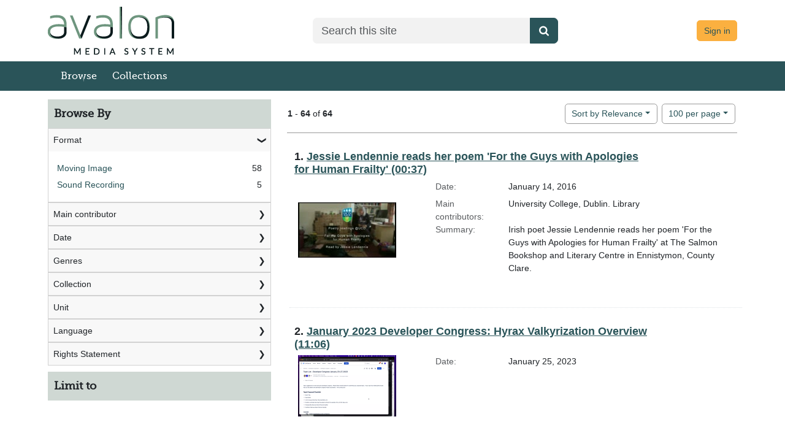

--- FILE ---
content_type: text/html; charset=utf-8
request_url: https://demo.avalonmediasystem.org/catalog?f%5Bgenre_sim%5D%5B%5D=Forum&per_page=100&q=&search_field=all_fields&sort=score+desc%2C+title_ssort+asc%2C+date_ssi+desc
body_size: 155488
content:
<!DOCTYPE html>
<html lang="en">

<head>
  <meta charset="utf-8" />
  <meta http-equiv="X-UA-Compatible" content="IE=edge,chrome=1">
  <title> - Avalon Media System Search Results</title>

  <meta property="og:title" content=" - Avalon Media System Search Results" />
  <meta property="og:type" content=website />
  <meta property="og:url" content=https://demo.avalonmediasystem.org/catalog?f%5Bgenre_sim%5D%5B%5D=Forum&amp;per_page=100&amp;q=&amp;search_field=all_fields&amp;sort=score+desc%2C+title_ssort+asc%2C+date_ssi+desc />
  <meta property="og:image" content=https://demo.avalonmediasystem.orghttps://demo.avalonmediasystem.org/assets/AvalonMediaSystem_Logo_Large-9d3fe9069271d1d81a3a2c921d8b5ed6167e697b5d0e72f189bc18cc4071afd9.png />

  <meta name="csrf-param" content="authenticity_token" />
<meta name="csrf-token" content="TivLwsgFgZRFgTYapb7tekJcJxII6qC3FuwXj4F_3sMPJ_oBfLpv0ro1YV1lpzS0Sxh6wcafegGbQNASDzpyrA" />
  <meta name="viewport" content="width=device-width, initial-scale=1.0">
  <link rel="icon" type="image/x-icon" href="https://demo.avalonmediasystem.org/assets/favicon-08750b15aa966b28636adc006e5a700369f7c703c0b476f132ceddd96e8782a5.ico" />
  <link rel="stylesheet" href="https://demo.avalonmediasystem.org/assets/application-a009e8fe294459fe29508f1f11df9bc4f1913f2b4de5a8be48782d707f9edf21.css" media="all" />
  <link rel="stylesheet" href="https://demo.avalonmediasystem.org/packs/css/2920-c9951df6.css" />
<link rel="stylesheet" href="https://demo.avalonmediasystem.org/packs/css/application-2f2d8bea.css" />
  <script src="https://demo.avalonmediasystem.org/packs/js/runtime-d2fc50813391407e943d.js" defer="defer"></script>
<script src="https://demo.avalonmediasystem.org/packs/js/5338-0f90c0568c56f202f097.js" defer="defer"></script>
<script src="https://demo.avalonmediasystem.org/packs/js/2920-01586c744a17ece89823.js" defer="defer"></script>
<script src="https://demo.avalonmediasystem.org/packs/js/9411-a03df2de802fb8f1db2f.js" defer="defer"></script>
<script src="https://demo.avalonmediasystem.org/packs/js/4370-ead73a904da1a602634c.js" defer="defer"></script>
<script src="https://demo.avalonmediasystem.org/packs/js/application-0718198a873e0965a9a2.js" defer="defer"></script>
  
  
  
</head>

<body data-mountpoint="/"  >
  <div class="page-container">
    <div class="content-wrapper">
      <a id="skip-to-content" class="visually-hidden-focusable" href="#main-content">Skip to main content</a>
      <dialog id="blacklight-modal" class="modal" data-turbo="false">
  <div class="modal-dialog modal-lg">
    <div class="modal-content">
    </div>
  </div>
</dialog>

      
      <div class="custom-header">
  <div class="container-md">
    <header class="header-wrapper">
      <div class="header-logo">
        <a href="/">
        <img class="img-fluid" alt="Avalon Media System - Release 8.1.1" src="https://demo.avalonmediasystem.org/assets/Home-44760a6483f7b3647b90933edb129b0c15bb5d1a8f14982b9bce3464e0929509.png" />
</a>      </div>

      <div class="header-search">
        <form accept-charset="UTF-8" action="/catalog" class="avalon-search-query-form avalon-form-search" method="get">
  <div style="margin:0;padding:0;display:inline">
    <input name="utf8" type="hidden" value="✓">
  </div>
  <input name="search_field" type="hidden" value="all_fields">
  <div>
    <label class="visually-hidden" for=searchField-gcnwhbu6m4212kjs>Search</label>
    <div class="input-group input-group-lg global-search-wrapper">
      <input class="search-query q form-control global-search-input" id=searchField-gcnwhbu6m4212kjs name="q"
        placeholder="Search this site" type="text" value="" data-testid='browse-global-search-input' >
      <button type="submit" class="btn btn-primary global-search-submit" aria-label="Submit search" data-testid= 'browse-global-search-submit-button' >
        <i class="fa fa-search icon-white"></i>
      </button>
    </div>
  </div>
</form>

      </div>

      <div class="text-end log-in-out text-muted header-user">
        <a class="btn btn-info" href="/users/sign_in">Sign in</a>

      </div>
    </header>
  </div>
</div>

      <div id="header-navbar" class="navbar navbar-expand-md navbar-light bg-primary mb-3" role="navigation">
  <div class="container-md px-0">
    <div class="navbar-header">
      <div class="row">
        <div class="col">
          <a class="navbar-brand navbar-logo" href="/">Avalon Media System</a>
        </div>
        <div class="col">
          <button type="button" class="navbar-toggler navbar-toggler-right float-end" data-bs-toggle="collapse" data-bs-target="#user-util-collapse" aria-expanded="false" aria-label="Toggle navigation">
            <span class="navbar-toggler-icon"></span>
          </button>
        </div>
      </div>
    </div>

    <div class="collapse navbar-collapse" id="user-util-collapse">
      <ul class="navbar-nav nav">
  <li class="nav-item"><a class="nav-link" data-testid="browse-items-link" href="/catalog?q=&amp;search_field=all_fields&amp;utf8=%E2%9C%93">Browse</a></li>
  <li class="nav-item "><a class="nav-link" href="/collections">Collections</a></li>


  <li class="nav-item desktop-hidden">
    
      <a class="nav-link" href="/users/sign_in">Sign in</a>
  </li>
    <li class="desktop-hidden"><form accept-charset="UTF-8" action="/catalog" class="avalon-search-query-form avalon-form-search" method="get">
  <div style="margin:0;padding:0;display:inline">
    <input name="utf8" type="hidden" value="✓">
  </div>
  <input name="search_field" type="hidden" value="all_fields">
  <div>
    <label class="visually-hidden" for=searchField-v9h6cqrbnxq4xnuo>Search</label>
    <div class="input-group input-group-lg global-search-wrapper">
      <input class="search-query q form-control global-search-input" id=searchField-v9h6cqrbnxq4xnuo name="q"
        placeholder="Search this site" type="text" value="" data-testid='browse-global-search-input' >
      <button type="submit" class="btn btn-primary global-search-submit" aria-label="Submit search" data-testid= 'browse-global-search-submit-button' >
        <i class="fa fa-search icon-white"></i>
      </button>
    </div>
  </div>
</form>
</li>
</ul>

    </div>
  </div>
</div>

      <main id="main-content" role="main" class="">

        <!-- Homepage -->

        <!-- All other pages -->
        <div class="container-md">
          
<div class="container-fluid px-0" id="alerts">



  <div class="alert alert-danger" style="display: none;" id="cookieless">
    <button type="button" class="btn-close" data-bs-dismiss="alert"></button>
    <p>Could not complete log in. Possible causes and solutions are:</p>
    <ul>
      <li>Cookies are not set, which might happen if you've never visited this website before.<br/>
          Please open <a target="_blank" href="https://demo.avalonmediasystem.org/">https://demo.avalonmediasystem.org/</a> in a new window, then come back and refresh this page.</li>
      <li>An ad blocker is preventing successful login.<br/>
          Please disable ad blockers for this site then refresh this page.</li>
    </ul>
  </div>
</div>


            <div class="row">
    <div id="sidebar" class="page-sidebar col-sm-12 col-md-4" data-testid="browse-sidebar">
      <search>
    <div id="facets" class="facets sidenav facets-toggleable-md">
  <div class="facets-header">
    <h2 class="facets-heading">Browse By</h2>

    <button class="btn btn-outline-secondary facet-toggle-button d-block d-lg-none" type="button" data-toggle="collapse" data-target="#facet-panel-collapse" data-bs-toggle="collapse" data-bs-target="#facet-panel-collapse" aria-controls="facet-panel-collapse" aria-expanded="false">
      <span data-show-label>Show facets</span>
      <span data-hide-label>Hide facets</span>
</button>  </div>

  <div id="facet-panel-collapse" class="facets-collapse collapse" data-testid="browse-facet-group-browse-by">
            <div class="card facet-limit blacklight-avalon_resource_type_ssim ">
  <h3 class="card-header p-0 facet-field-heading" id="facet-avalon_resource_type_ssim-header">
    <button
      type="button"
      class="btn w-100 d-block btn-block p-2 text-start text-left collapse-toggle "
      data-toggle="collapse"
      data-bs-toggle="collapse"
      data-target="#facet-avalon_resource_type_ssim"
      data-bs-target="#facet-avalon_resource_type_ssim"
      aria-expanded="true"
      aria-controls="facet-avalon_resource_type_ssim"
    >
          Format

    </button>
  </h3>
  <div id="facet-avalon_resource_type_ssim" role="region" aria-labelledby="facet-avalon_resource_type_ssim-header" class="panel-collapse facet-content collapse show">
    <div class="card-body">
          
    <ul class="facet-values list-unstyled">
      <li><span class="facet-label"><a class="facet-select" rel="nofollow" href="/catalog?f%5Bavalon_resource_type_ssim%5D%5B%5D=moving+image&amp;per_page=100&amp;q=&amp;search_field=all_fields&amp;sort=score+desc%2C+title_ssort+asc%2C+date_ssi+desc">Moving Image</a></span><span class="facet-count">58</span></li><li><span class="facet-label"><a class="facet-select" rel="nofollow" href="/catalog?f%5Bavalon_resource_type_ssim%5D%5B%5D=sound+recording&amp;per_page=100&amp;q=&amp;search_field=all_fields&amp;sort=score+desc%2C+title_ssort+asc%2C+date_ssi+desc">Sound Recording</a></span><span class="facet-count">5</span></li>
    </ul>


    </div>
  </div>
</div>
<div class="card facet-limit blacklight-creator_ssim ">
  <h3 class="card-header p-0 facet-field-heading" id="facet-creator_ssim-header">
    <button
      type="button"
      class="btn w-100 d-block btn-block p-2 text-start text-left collapse-toggle collapsed"
      data-toggle="collapse"
      data-bs-toggle="collapse"
      data-target="#facet-creator_ssim"
      data-bs-target="#facet-creator_ssim"
      aria-expanded="false"
      aria-controls="facet-creator_ssim"
    >
          Main contributor

    </button>
  </h3>
  <div id="facet-creator_ssim" role="region" aria-labelledby="facet-creator_ssim-header" class="panel-collapse facet-content collapse ">
    <div class="card-body">
          
    <ul class="facet-values list-unstyled">
      <li><span class="facet-label"><a class="facet-select" rel="nofollow" href="/catalog?f%5Bcreator_ssim%5D%5B%5D=Ryan+Steans&amp;per_page=100&amp;q=&amp;search_field=all_fields&amp;sort=score+desc%2C+title_ssort+asc%2C+date_ssi+desc">Ryan Steans</a></span><span class="facet-count">12</span></li><li><span class="facet-label"><a class="facet-select" rel="nofollow" href="/catalog?f%5Bcreator_ssim%5D%5B%5D=The+Avalon+Media+System+Team&amp;per_page=100&amp;q=&amp;search_field=all_fields&amp;sort=score+desc%2C+title_ssort+asc%2C+date_ssi+desc">The Avalon Media System Team</a></span><span class="facet-count">9</span></li><li><span class="facet-label"><a class="facet-select" rel="nofollow" href="/catalog?f%5Bcreator_ssim%5D%5B%5D=University+College%2C+Dublin.+Library&amp;per_page=100&amp;q=&amp;search_field=all_fields&amp;sort=score+desc%2C+title_ssort+asc%2C+date_ssi+desc">University College, Dublin. Library</a></span><span class="facet-count">5</span></li><li><span class="facet-label"><a class="facet-select" rel="nofollow" href="/catalog?f%5Bcreator_ssim%5D%5B%5D=Julie+Hardesty&amp;per_page=100&amp;q=&amp;search_field=all_fields&amp;sort=score+desc%2C+title_ssort+asc%2C+date_ssi+desc">Julie Hardesty</a></span><span class="facet-count">4</span></li><li><span class="facet-label"><a class="facet-select" rel="nofollow" href="/catalog?f%5Bcreator_ssim%5D%5B%5D=Jon+Cameron&amp;per_page=100&amp;q=&amp;search_field=all_fields&amp;sort=score+desc%2C+title_ssort+asc%2C+date_ssi+desc">Jon Cameron</a></span><span class="facet-count">3</span></li>
    </ul>


        <div class="more_facets">
          <a data-blacklight-modal="trigger" data-turbo="false" href="/catalog/facet/creator_ssim?per_page=100&amp;q=&amp;search_field=all_fields&amp;sort=score+desc%2C+title_ssort+asc%2C+date_ssi+desc">more <span class="sr-only visually-hidden">Main contributor</span> »</a>
        </div>
    </div>
  </div>
</div>
<div class="card facet-limit blacklight-date_sim ">
  <h3 class="card-header p-0 facet-field-heading" id="facet-date_sim-header">
    <button
      type="button"
      class="btn w-100 d-block btn-block p-2 text-start text-left collapse-toggle collapsed"
      data-toggle="collapse"
      data-bs-toggle="collapse"
      data-target="#facet-date_sim"
      data-bs-target="#facet-date_sim"
      aria-expanded="false"
      aria-controls="facet-date_sim"
    >
          Date

    </button>
  </h3>
  <div id="facet-date_sim" role="region" aria-labelledby="facet-date_sim-header" class="panel-collapse facet-content collapse ">
    <div class="card-body">
          
    <ul class="facet-values list-unstyled">
      <li><span class="facet-label"><a class="facet-select" rel="nofollow" href="/catalog?f%5Bdate_sim%5D%5B%5D=2019&amp;per_page=100&amp;q=&amp;search_field=all_fields&amp;sort=score+desc%2C+title_ssort+asc%2C+date_ssi+desc">2019</a></span><span class="facet-count">16</span></li><li><span class="facet-label"><a class="facet-select" rel="nofollow" href="/catalog?f%5Bdate_sim%5D%5B%5D=2018&amp;per_page=100&amp;q=&amp;search_field=all_fields&amp;sort=score+desc%2C+title_ssort+asc%2C+date_ssi+desc">2018</a></span><span class="facet-count">14</span></li><li><span class="facet-label"><a class="facet-select" rel="nofollow" href="/catalog?f%5Bdate_sim%5D%5B%5D=2017&amp;per_page=100&amp;q=&amp;search_field=all_fields&amp;sort=score+desc%2C+title_ssort+asc%2C+date_ssi+desc">2017</a></span><span class="facet-count">12</span></li><li><span class="facet-label"><a class="facet-select" rel="nofollow" href="/catalog?f%5Bdate_sim%5D%5B%5D=2016&amp;per_page=100&amp;q=&amp;search_field=all_fields&amp;sort=score+desc%2C+title_ssort+asc%2C+date_ssi+desc">2016</a></span><span class="facet-count">8</span></li><li><span class="facet-label"><a class="facet-select" rel="nofollow" href="/catalog?f%5Bdate_sim%5D%5B%5D=2024&amp;per_page=100&amp;q=&amp;search_field=all_fields&amp;sort=score+desc%2C+title_ssort+asc%2C+date_ssi+desc">2024</a></span><span class="facet-count">6</span></li>
    </ul>


        <div class="more_facets">
          <a data-blacklight-modal="trigger" data-turbo="false" href="/catalog/facet/date_sim?per_page=100&amp;q=&amp;search_field=all_fields&amp;sort=score+desc%2C+title_ssort+asc%2C+date_ssi+desc">more <span class="sr-only visually-hidden">Date</span> »</a>
        </div>
    </div>
  </div>
</div>
<div class="card facet-limit blacklight-genre_ssim ">
  <h3 class="card-header p-0 facet-field-heading" id="facet-genre_ssim-header">
    <button
      type="button"
      class="btn w-100 d-block btn-block p-2 text-start text-left collapse-toggle collapsed"
      data-toggle="collapse"
      data-bs-toggle="collapse"
      data-target="#facet-genre_ssim"
      data-bs-target="#facet-genre_ssim"
      aria-expanded="false"
      aria-controls="facet-genre_ssim"
    >
          Genres

    </button>
  </h3>
  <div id="facet-genre_ssim" role="region" aria-labelledby="facet-genre_ssim-header" class="panel-collapse facet-content collapse ">
    <div class="card-body">
          
    <ul class="facet-values list-unstyled">
      <li><span class="facet-label"><a class="facet-select" rel="nofollow" href="/catalog?f%5Bgenre_ssim%5D%5B%5D=Performance&amp;per_page=100&amp;q=&amp;search_field=all_fields&amp;sort=score+desc%2C+title_ssort+asc%2C+date_ssi+desc">Performance</a></span><span class="facet-count">3</span></li><li><span class="facet-label"><a class="facet-select" rel="nofollow" href="/catalog?f%5Bgenre_ssim%5D%5B%5D=Reading&amp;per_page=100&amp;q=&amp;search_field=all_fields&amp;sort=score+desc%2C+title_ssort+asc%2C+date_ssi+desc">Reading</a></span><span class="facet-count">3</span></li><li><span class="facet-label"><a class="facet-select" rel="nofollow" href="/catalog?f%5Bgenre_ssim%5D%5B%5D=Forum&amp;per_page=100&amp;q=&amp;search_field=all_fields&amp;sort=score+desc%2C+title_ssort+asc%2C+date_ssi+desc">Forum</a></span><span class="facet-count">2</span></li><li><span class="facet-label"><a class="facet-select" rel="nofollow" href="/catalog?f%5Bgenre_ssim%5D%5B%5D=Interview&amp;per_page=100&amp;q=&amp;search_field=all_fields&amp;sort=score+desc%2C+title_ssort+asc%2C+date_ssi+desc">Interview</a></span><span class="facet-count">2</span></li><li><span class="facet-label"><a class="facet-select" rel="nofollow" href="/catalog?f%5Bgenre_ssim%5D%5B%5D=Sports&amp;per_page=100&amp;q=&amp;search_field=all_fields&amp;sort=score+desc%2C+title_ssort+asc%2C+date_ssi+desc">Sports</a></span><span class="facet-count">2</span></li>
    </ul>


        <div class="more_facets">
          <a data-blacklight-modal="trigger" data-turbo="false" href="/catalog/facet/genre_ssim?per_page=100&amp;q=&amp;search_field=all_fields&amp;sort=score+desc%2C+title_ssort+asc%2C+date_ssi+desc">more <span class="sr-only visually-hidden">Genres</span> »</a>
        </div>
    </div>
  </div>
</div>
<div class="card facet-limit blacklight-collection_ssim ">
  <h3 class="card-header p-0 facet-field-heading" id="facet-collection_ssim-header">
    <button
      type="button"
      class="btn w-100 d-block btn-block p-2 text-start text-left collapse-toggle collapsed"
      data-toggle="collapse"
      data-bs-toggle="collapse"
      data-target="#facet-collection_ssim"
      data-bs-target="#facet-collection_ssim"
      aria-expanded="false"
      aria-controls="facet-collection_ssim"
    >
          Collection

    </button>
  </h3>
  <div id="facet-collection_ssim" role="region" aria-labelledby="facet-collection_ssim-header" class="panel-collapse facet-content collapse ">
    <div class="card-body">
          
    <ul class="facet-values list-unstyled">
      <li><span class="facet-label"><a class="facet-select" rel="nofollow" href="/catalog?f%5Bcollection_ssim%5D%5B%5D=Avalon+Sprint+Demos&amp;per_page=100&amp;q=&amp;search_field=all_fields&amp;sort=score+desc%2C+title_ssort+asc%2C+date_ssi+desc">Avalon Sprint Demos</a></span><span class="facet-count">21</span></li><li><span class="facet-label"><a class="facet-select" rel="nofollow" href="/catalog?f%5Bcollection_ssim%5D%5B%5D=Avalon+Forum&amp;per_page=100&amp;q=&amp;search_field=all_fields&amp;sort=score+desc%2C+title_ssort+asc%2C+date_ssi+desc">Avalon Forum</a></span><span class="facet-count">13</span></li><li><span class="facet-label"><a class="facet-select" rel="nofollow" href="/catalog?f%5Bcollection_ssim%5D%5B%5D=UCD+demo+collection&amp;per_page=100&amp;q=&amp;search_field=all_fields&amp;sort=score+desc%2C+title_ssort+asc%2C+date_ssi+desc">UCD demo collection</a></span><span class="facet-count">5</span></li><li><span class="facet-label"><a class="facet-select" rel="nofollow" href="/catalog?f%5Bcollection_ssim%5D%5B%5D=CADED+collection&amp;per_page=100&amp;q=&amp;search_field=all_fields&amp;sort=score+desc%2C+title_ssort+asc%2C+date_ssi+desc">CADED collection</a></span><span class="facet-count">4</span></li><li><span class="facet-label"><a class="facet-select" rel="nofollow" href="/catalog?f%5Bcollection_ssim%5D%5B%5D=Samvera+Metadata+Interest+Group+Demos&amp;per_page=100&amp;q=&amp;search_field=all_fields&amp;sort=score+desc%2C+title_ssort+asc%2C+date_ssi+desc">Samvera Metadata Interest Group Demos</a></span><span class="facet-count">4</span></li>
    </ul>


        <div class="more_facets">
          <a data-blacklight-modal="trigger" data-turbo="false" href="/catalog/facet/collection_ssim?per_page=100&amp;q=&amp;search_field=all_fields&amp;sort=score+desc%2C+title_ssort+asc%2C+date_ssi+desc">more <span class="sr-only visually-hidden">Collection</span> »</a>
        </div>
    </div>
  </div>
</div>
<div class="card facet-limit blacklight-unit_ssim ">
  <h3 class="card-header p-0 facet-field-heading" id="facet-unit_ssim-header">
    <button
      type="button"
      class="btn w-100 d-block btn-block p-2 text-start text-left collapse-toggle collapsed"
      data-toggle="collapse"
      data-bs-toggle="collapse"
      data-target="#facet-unit_ssim"
      data-bs-target="#facet-unit_ssim"
      aria-expanded="false"
      aria-controls="facet-unit_ssim"
    >
          Unit

    </button>
  </h3>
  <div id="facet-unit_ssim" role="region" aria-labelledby="facet-unit_ssim-header" class="panel-collapse facet-content collapse ">
    <div class="card-body">
          
    <ul class="facet-values list-unstyled">
      <li><span class="facet-label"><a class="facet-select" rel="nofollow" href="/catalog?f%5Bunit_ssim%5D%5B%5D=Avalon+Media+System&amp;per_page=100&amp;q=&amp;search_field=all_fields&amp;sort=score+desc%2C+title_ssort+asc%2C+date_ssi+desc">Avalon Media System</a></span><span class="facet-count">41</span></li><li><span class="facet-label"><a class="facet-select" rel="nofollow" href="/catalog?f%5Bunit_ssim%5D%5B%5D=Test+Content+From+Evaluators&amp;per_page=100&amp;q=&amp;search_field=all_fields&amp;sort=score+desc%2C+title_ssort+asc%2C+date_ssi+desc">Test Content From Evaluators</a></span><span class="facet-count">16</span></li><li><span class="facet-label"><a class="facet-select" rel="nofollow" href="/catalog?f%5Bunit_ssim%5D%5B%5D=Samvera+Community&amp;per_page=100&amp;q=&amp;search_field=all_fields&amp;sort=score+desc%2C+title_ssort+asc%2C+date_ssi+desc">Samvera Community</a></span><span class="facet-count">5</span></li><li><span class="facet-label"><a class="facet-select" rel="nofollow" href="/catalog?f%5Bunit_ssim%5D%5B%5D=Sample+Content&amp;per_page=100&amp;q=&amp;search_field=all_fields&amp;sort=score+desc%2C+title_ssort+asc%2C+date_ssi+desc">Sample Content</a></span><span class="facet-count">2</span></li>
    </ul>


    </div>
  </div>
</div>
<div class="card facet-limit blacklight-language_ssim ">
  <h3 class="card-header p-0 facet-field-heading" id="facet-language_ssim-header">
    <button
      type="button"
      class="btn w-100 d-block btn-block p-2 text-start text-left collapse-toggle collapsed"
      data-toggle="collapse"
      data-bs-toggle="collapse"
      data-target="#facet-language_ssim"
      data-bs-target="#facet-language_ssim"
      aria-expanded="false"
      aria-controls="facet-language_ssim"
    >
          Language

    </button>
  </h3>
  <div id="facet-language_ssim" role="region" aria-labelledby="facet-language_ssim-header" class="panel-collapse facet-content collapse ">
    <div class="card-body">
          
    <ul class="facet-values list-unstyled">
      <li><span class="facet-label"><a class="facet-select" rel="nofollow" href="/catalog?f%5Blanguage_ssim%5D%5B%5D=English&amp;per_page=100&amp;q=&amp;search_field=all_fields&amp;sort=score+desc%2C+title_ssort+asc%2C+date_ssi+desc">English</a></span><span class="facet-count">5</span></li><li><span class="facet-label"><a class="facet-select" rel="nofollow" href="/catalog?f%5Blanguage_ssim%5D%5B%5D=Norwegian+%28Bokm%C3%A5l%29&amp;per_page=100&amp;q=&amp;search_field=all_fields&amp;sort=score+desc%2C+title_ssort+asc%2C+date_ssi+desc">Norwegian (Bokmål)</a></span><span class="facet-count">1</span></li><li><span class="facet-label"><a class="facet-select" rel="nofollow" href="/catalog?f%5Blanguage_ssim%5D%5B%5D=Norwegian+%28Nynorsk%29&amp;per_page=100&amp;q=&amp;search_field=all_fields&amp;sort=score+desc%2C+title_ssort+asc%2C+date_ssi+desc">Norwegian (Nynorsk)</a></span><span class="facet-count">1</span></li><li><span class="facet-label"><a class="facet-select" rel="nofollow" href="/catalog?f%5Blanguage_ssim%5D%5B%5D=Spanish&amp;per_page=100&amp;q=&amp;search_field=all_fields&amp;sort=score+desc%2C+title_ssort+asc%2C+date_ssi+desc">Spanish</a></span><span class="facet-count">1</span></li>
    </ul>


    </div>
  </div>
</div>
<div class="card facet-limit blacklight-rights_statement_ssi ">
  <h3 class="card-header p-0 facet-field-heading" id="facet-rights_statement_ssi-header">
    <button
      type="button"
      class="btn w-100 d-block btn-block p-2 text-start text-left collapse-toggle collapsed"
      data-toggle="collapse"
      data-bs-toggle="collapse"
      data-target="#facet-rights_statement_ssi"
      data-bs-target="#facet-rights_statement_ssi"
      aria-expanded="false"
      aria-controls="facet-rights_statement_ssi"
    >
          Rights Statement

    </button>
  </h3>
  <div id="facet-rights_statement_ssi" role="region" aria-labelledby="facet-rights_statement_ssi-header" class="panel-collapse facet-content collapse ">
    <div class="card-body">
          
    <ul class="facet-values list-unstyled">
      <li><span class="facet-label"><a class="facet-select" rel="nofollow" href="/catalog?f%5Brights_statement_ssi%5D%5B%5D=http%3A%2F%2Frightsstatements.org%2Fvocab%2FInC%2F1.0%2F&amp;per_page=100&amp;q=&amp;search_field=all_fields&amp;sort=score+desc%2C+title_ssort+asc%2C+date_ssi+desc">In Copyright</a></span><span class="facet-count">12</span></li><li><span class="facet-label"><a class="facet-select" rel="nofollow" href="/catalog?f%5Brights_statement_ssi%5D%5B%5D=http%3A%2F%2Frightsstatements.org%2Fvocab%2FInC-EDU%2F1.0%2F&amp;per_page=100&amp;q=&amp;search_field=all_fields&amp;sort=score+desc%2C+title_ssort+asc%2C+date_ssi+desc">In Copyright - Educational Use Permitted</a></span><span class="facet-count">2</span></li><li><span class="facet-label"><a class="facet-select" rel="nofollow" href="/catalog?f%5Brights_statement_ssi%5D%5B%5D=http%3A%2F%2Frightsstatements.org%2Fvocab%2FInC-RUU%2F1.0%2F&amp;per_page=100&amp;q=&amp;search_field=all_fields&amp;sort=score+desc%2C+title_ssort+asc%2C+date_ssi+desc">In Copyright - Rights-Holders Unlocatable or Unidentifiable</a></span><span class="facet-count">1</span></li><li><span class="facet-label"><a class="facet-select" rel="nofollow" href="/catalog?f%5Brights_statement_ssi%5D%5B%5D=http%3A%2F%2Frightsstatements.org%2Fvocab%2FNoC-NC%2F1.0%2F&amp;per_page=100&amp;q=&amp;search_field=all_fields&amp;sort=score+desc%2C+title_ssort+asc%2C+date_ssi+desc">No Copyright - Non-Commercial Use Only</a></span><span class="facet-count">1</span></li><li><span class="facet-label"><a class="facet-select" rel="nofollow" href="/catalog?f%5Brights_statement_ssi%5D%5B%5D=http%3A%2F%2Frightsstatements.org%2Fvocab%2FNoC-US%2F1.0%2F&amp;per_page=100&amp;q=&amp;search_field=all_fields&amp;sort=score+desc%2C+title_ssort+asc%2C+date_ssi+desc">No Copyright - United States</a></span><span class="facet-count">1</span></li>
    </ul>


    </div>
  </div>
</div>


  </div>
</div>    <div id="facets-workflow" class="facets sidenav facets-toggleable-md">
  <div class="facets-header">
    <h2 class="facets-heading">Limit to</h2>

    <button class="btn btn-outline-secondary facet-toggle-button d-block d-lg-none" type="button" data-toggle="collapse" data-target="#facet-panel-workflow-collapse" data-bs-toggle="collapse" data-bs-target="#facet-panel-workflow-collapse" aria-controls="facet-panel-workflow-collapse" aria-expanded="false">
      <span data-show-label>Show facets</span>
      <span data-hide-label>Hide facets</span>
</button>  </div>

  <div id="facet-panel-workflow-collapse" class="facets-collapse collapse" data-testid="browse-facet-group-workflow">
    

  </div>
</div></search>

    </div>

    <div id="content" class="col-sm-12 col-md-8">
      

      





<div id="sortAndPerPage" class="sort-pagination d-md-flex justify-content-between" role="navigation" aria-label="Results navigation">
  <nav class="paginate-section">
      <div class="page-links">
      <span class="page-entries">
        <strong>1</strong> - <strong>64</strong> of <strong>64</strong>
      </span>
    </div> 

</nav>

  <div class="search-widgets">
        <div id="sort-dropdown" class="btn-group sort-dropdown">
  <button name="button" type="submit" class="btn btn-outline-secondary dropdown-toggle" aria-expanded="false" data-toggle="dropdown" data-bs-toggle="dropdown">Sort<span class="d-none d-sm-inline"> by Relevance</span><span class="caret"></span></button>

  <div class="dropdown-menu">
      <a class="dropdown-item active" aria-current="page" href="/catalog?per_page=100&amp;q=&amp;search_field=all_fields&amp;sort=score+desc%2C+title_ssort+asc%2C+date_issued_ssi+desc">Relevance</a>
      <a class="dropdown-item " href="/catalog?per_page=100&amp;q=&amp;search_field=all_fields&amp;sort=date_issued_ssi+desc%2C+title_ssort+asc">Date</a>
      <a class="dropdown-item " href="/catalog?per_page=100&amp;q=&amp;search_field=all_fields&amp;sort=creator_ssort+asc%2C+title_ssort+asc">Main contributor</a>
      <a class="dropdown-item " href="/catalog?per_page=100&amp;q=&amp;search_field=all_fields&amp;sort=title_ssort+asc%2C+date_issued_ssi+desc">Title</a>
  </div>
</div>



      <span class="sr-only visually-hidden">Number of results to display per page</span>
<div id="per_page-dropdown" class="btn-group per_page-dropdown">
  <button name="button" type="submit" class="btn btn-outline-secondary dropdown-toggle" aria-expanded="false" data-toggle="dropdown" data-bs-toggle="dropdown">100<span class="sr-only visually-hidden"> per page</span><span class="d-none d-sm-inline"> per page</span><span class="caret"></span></button>

  <div class="dropdown-menu">
      <a class="dropdown-item " href="/catalog?per_page=10&amp;q=&amp;search_field=all_fields&amp;sort=score+desc%2C+title_ssort+asc%2C+date_ssi+desc">10<span class="sr-only visually-hidden"> per page</span></a>
      <a class="dropdown-item " href="/catalog?per_page=20&amp;q=&amp;search_field=all_fields&amp;sort=score+desc%2C+title_ssort+asc%2C+date_ssi+desc">20<span class="sr-only visually-hidden"> per page</span></a>
      <a class="dropdown-item " href="/catalog?per_page=50&amp;q=&amp;search_field=all_fields&amp;sort=score+desc%2C+title_ssort+asc%2C+date_ssi+desc">50<span class="sr-only visually-hidden"> per page</span></a>
      <a class="dropdown-item active" aria-current="page" href="/catalog?per_page=100&amp;q=&amp;search_field=all_fields&amp;sort=score+desc%2C+title_ssort+asc%2C+date_ssi+desc">100<span class="sr-only visually-hidden"> per page</span></a>
  </div>
</div>



      

</div>
</div>


<h2 class="sr-only visually-hidden">Search Results</h2>

  <div id="documents" class="documents-list" data-testid="browse-results-list">
  <article data-document-id="gx41mh91j" data-document-counter="1" itemscope="itemscope" itemtype="http://schema.org/Thing" class="blacklight-mediaobject row document document-position-1">
  
    
<div class="documentHeader row col-sm-12">
  <h3 class="index_title document-title-heading col col-sm-9 col-lg-10">
    
    <span class="document-counter">1. </span><a data-context-href="/catalog/gx41mh91j/track?counter=1&amp;document_id=gx41mh91j&amp;per_page=100&amp;search_id=41467306" data-context-method="post" data-turbo-prefetch="false" data-testid="browse-document-title-gx41mh91j" itemprop="name" href="/media_objects/gx41mh91j">Jessie Lendennie reads her poem &#39;For the Guys with Apologies for Human Frailty&#39; (00:37)</a>
</h3>
    
</div>

    
<div class="document-thumbnail col-md-12 col-lg-4 row">
    <a data-context-href="/catalog/gx41mh91j/track?counter=1&amp;document_id=gx41mh91j&amp;per_page=100&amp;search_id=41467306" data-context-method="post" data-turbo-prefetch="false" aria-hidden="true" tabindex="-1" href="/media_objects/gx41mh91j"><a class="result-thumbnail" href="/media_objects/gx41mh91j"><img src="https://demo.avalonmediasystem.org/master_files/cc08hf71g/thumbnail" /></a></a>
</div>

    
    
    
<dl class="document-metadata dl-invert row col-md-12 col-lg-8" data-testid="browse-document-metadata-gx41mh91j">    <dt class="blacklight-date_issued_ssi col-md-3" data-testid="browse-label-date_issued_ssi">    Date:
</dt>
  <dd class="col-md-9 blacklight-date_issued_ssi" data-testid="browse-value-date_issued_ssi">    January 14, 2016
</dd>

    <dt class="blacklight-creator_ssim col-md-3" data-testid="browse-label-creator_ssim">    Main contributors:
</dt>
  <dd class="col-md-9 blacklight-creator_ssim" data-testid="browse-value-creator_ssim">    University College, Dublin. Library
</dd>

    <dt class="blacklight-abstract_ssi col-md-3" data-testid="browse-label-abstract_ssi">    Summary:
</dt>
  <dd class="col-md-9 blacklight-abstract_ssi" data-testid="browse-value-abstract_ssi">    Irish poet Jessie Lendennie reads her poem &#39;For the Guys with Apologies for Human Frailty&#39; at The Salmon Bookshop and Literary Centre in Ennistymon, County Clare.
</dd>

</dl>


  
</article><article data-document-id="76537164j" data-document-counter="2" itemscope="itemscope" itemtype="http://schema.org/Thing" class="blacklight-mediaobject row document document-position-2">
  
    
<div class="documentHeader row col-sm-12">
  <h3 class="index_title document-title-heading col col-sm-9 col-lg-10">
    
    <span class="document-counter">2. </span><a data-context-href="/catalog/76537164j/track?counter=2&amp;document_id=76537164j&amp;per_page=100&amp;search_id=41467306" data-context-method="post" data-turbo-prefetch="false" data-testid="browse-document-title-76537164j" itemprop="name" href="/media_objects/76537164j">January 2023 Developer Congress: Hyrax Valkyrization Overview (11:06)</a>
</h3>
    
</div>

    
<div class="document-thumbnail col-md-12 col-lg-4 row">
    <a data-context-href="/catalog/76537164j/track?counter=2&amp;document_id=76537164j&amp;per_page=100&amp;search_id=41467306" data-context-method="post" data-turbo-prefetch="false" aria-hidden="true" tabindex="-1" href="/media_objects/76537164j"><a class="result-thumbnail" href="/media_objects/76537164j"><img src="https://demo.avalonmediasystem.org/master_files/np193938p/thumbnail" /></a></a>
</div>

    
    
    
<dl class="document-metadata dl-invert row col-md-12 col-lg-8" data-testid="browse-document-metadata-76537164j">    <dt class="blacklight-date_issued_ssi col-md-3" data-testid="browse-label-date_issued_ssi">    Date:
</dt>
  <dd class="col-md-9 blacklight-date_issued_ssi" data-testid="browse-value-date_issued_ssi">    January 25, 2023
</dd>

</dl>


  
</article><article data-document-id="9306sz381" data-document-counter="3" itemscope="itemscope" itemtype="http://schema.org/Thing" class="blacklight-mediaobject row document document-position-3">
  
    
<div class="documentHeader row col-sm-12">
  <h3 class="index_title document-title-heading col col-sm-9 col-lg-10">
    
    <span class="document-counter">3. </span><a data-context-href="/catalog/9306sz381/track?counter=3&amp;document_id=9306sz381&amp;per_page=100&amp;search_id=41467306" data-context-method="post" data-turbo-prefetch="false" data-testid="browse-document-title-9306sz381" itemprop="name" href="/media_objects/9306sz381">Avalon Forum 05-02-2018 (30:06)</a>
</h3>
    
</div>

    
<div class="document-thumbnail col-md-12 col-lg-4 row">
    <a data-context-href="/catalog/9306sz381/track?counter=3&amp;document_id=9306sz381&amp;per_page=100&amp;search_id=41467306" data-context-method="post" data-turbo-prefetch="false" aria-hidden="true" tabindex="-1" href="/media_objects/9306sz381"><a class="result-thumbnail" href="/media_objects/9306sz381"><img src="https://demo.avalonmediasystem.org/master_files/3n203z15j/thumbnail" /></a></a>
</div>

    
    
    
<dl class="document-metadata dl-invert row col-md-12 col-lg-8" data-testid="browse-document-metadata-9306sz381">    <dt class="blacklight-date_issued_ssi col-md-3" data-testid="browse-label-date_issued_ssi">    Date:
</dt>
  <dd class="col-md-9 blacklight-date_issued_ssi" data-testid="browse-value-date_issued_ssi">    May 3, 2018
</dd>

    <dt class="blacklight-creator_ssim col-md-3" data-testid="browse-label-creator_ssim">    Main contributors:
</dt>
  <dd class="col-md-9 blacklight-creator_ssim" data-testid="browse-value-creator_ssim">    Avalon Media System
</dd>

</dl>


  
</article><article data-document-id="v979v3168" data-document-counter="4" itemscope="itemscope" itemtype="http://schema.org/Thing" class="blacklight-mediaobject row document document-position-4">
  
    
<div class="documentHeader row col-sm-12">
  <h3 class="index_title document-title-heading col col-sm-9 col-lg-10">
    
    <span class="document-counter">4. </span><a data-context-href="/catalog/v979v3168/track?counter=4&amp;document_id=v979v3168&amp;per_page=100&amp;search_id=41467306" data-context-method="post" data-turbo-prefetch="false" data-testid="browse-document-title-v979v3168" itemprop="name" href="/media_objects/v979v3168">Avalon Forum August 2019 (05:27)</a>
</h3>
    
</div>

    
<div class="document-thumbnail col-md-12 col-lg-4 row">
    <a data-context-href="/catalog/v979v3168/track?counter=4&amp;document_id=v979v3168&amp;per_page=100&amp;search_id=41467306" data-context-method="post" data-turbo-prefetch="false" aria-hidden="true" tabindex="-1" href="/media_objects/v979v3168"><a class="result-thumbnail" href="/media_objects/v979v3168"><img src="https://demo.avalonmediasystem.org/master_files/mw22v563h/thumbnail" /></a></a>
</div>

    
    
    
<dl class="document-metadata dl-invert row col-md-12 col-lg-8" data-testid="browse-document-metadata-v979v3168">    <dt class="blacklight-date_issued_ssi col-md-3" data-testid="browse-label-date_issued_ssi">    Date:
</dt>
  <dd class="col-md-9 blacklight-date_issued_ssi" data-testid="browse-value-date_issued_ssi">    August 12, 2019
</dd>

    <dt class="blacklight-creator_ssim col-md-3" data-testid="browse-label-creator_ssim">    Main contributors:
</dt>
  <dd class="col-md-9 blacklight-creator_ssim" data-testid="browse-value-creator_ssim">    Ryan Steans
</dd>

    <dt class="blacklight-abstract_ssi col-md-3" data-testid="browse-label-abstract_ssi">    Summary:
</dt>
  <dd class="col-md-9 blacklight-abstract_ssi" data-testid="browse-value-abstract_ssi">    Ryan says adios to the Avlon community and encourages you to keep on building the Avalon community
</dd>

</dl>


  
</article><article data-document-id="vd66vz95s" data-document-counter="5" itemscope="itemscope" itemtype="http://schema.org/Thing" class="blacklight-mediaobject row document document-position-5">
  
    
<div class="documentHeader row col-sm-12">
  <h3 class="index_title document-title-heading col col-sm-9 col-lg-10">
    
    <span class="document-counter">5. </span><a data-context-href="/catalog/vd66vz95s/track?counter=5&amp;document_id=vd66vz95s&amp;per_page=100&amp;search_id=41467306" data-context-method="post" data-turbo-prefetch="false" data-testid="browse-document-title-vd66vz95s" itemprop="name" href="/media_objects/vd66vz95s">A Walkthrough of Avalon 6.4 (26:02)</a>
</h3>
    
</div>

    
<div class="document-thumbnail col-md-12 col-lg-4 row">
    <a data-context-href="/catalog/vd66vz95s/track?counter=5&amp;document_id=vd66vz95s&amp;per_page=100&amp;search_id=41467306" data-context-method="post" data-turbo-prefetch="false" aria-hidden="true" tabindex="-1" href="/media_objects/vd66vz95s"><a class="result-thumbnail" href="/media_objects/vd66vz95s"><img src="https://demo.avalonmediasystem.org/master_files/bc386j278/thumbnail" /></a></a>
</div>

    
    
    
<dl class="document-metadata dl-invert row col-md-12 col-lg-8" data-testid="browse-document-metadata-vd66vz95s">    <dt class="blacklight-date_issued_ssi col-md-3" data-testid="browse-label-date_issued_ssi">    Date:
</dt>
  <dd class="col-md-9 blacklight-date_issued_ssi" data-testid="browse-value-date_issued_ssi">    2018
</dd>

</dl>


  
</article><article data-document-id="qb98mf538" data-document-counter="6" itemscope="itemscope" itemtype="http://schema.org/Thing" class="blacklight-mediaobject row document document-position-6">
  
    
<div class="documentHeader row col-sm-12">
  <h3 class="index_title document-title-heading col col-sm-9 col-lg-10">
    
    <span class="document-counter">6. </span><a data-context-href="/catalog/qb98mf538/track?counter=6&amp;document_id=qb98mf538&amp;per_page=100&amp;search_id=41467306" data-context-method="post" data-turbo-prefetch="false" data-testid="browse-document-title-qb98mf538" itemprop="name" href="/media_objects/qb98mf538">Avalon Forum 06-13-2018 (30:05)</a>
</h3>
    
</div>

    
<div class="document-thumbnail col-md-12 col-lg-4 row">
    <a data-context-href="/catalog/qb98mf538/track?counter=6&amp;document_id=qb98mf538&amp;per_page=100&amp;search_id=41467306" data-context-method="post" data-turbo-prefetch="false" aria-hidden="true" tabindex="-1" href="/media_objects/qb98mf538"><a class="result-thumbnail" href="/media_objects/qb98mf538"><img src="https://demo.avalonmediasystem.org/master_files/0p096702n/thumbnail" /></a></a>
</div>

    
    
    
<dl class="document-metadata dl-invert row col-md-12 col-lg-8" data-testid="browse-document-metadata-qb98mf538">    <dt class="blacklight-date_issued_ssi col-md-3" data-testid="browse-label-date_issued_ssi">    Date:
</dt>
  <dd class="col-md-9 blacklight-date_issued_ssi" data-testid="browse-value-date_issued_ssi">    June 15, 2018
</dd>

    <dt class="blacklight-creator_ssim col-md-3" data-testid="browse-label-creator_ssim">    Main contributors:
</dt>
  <dd class="col-md-9 blacklight-creator_ssim" data-testid="browse-value-creator_ssim">    Ryan Steans; Adam Arling; Brian Keese
</dd>

    <dt class="blacklight-abstract_ssi col-md-3" data-testid="browse-label-abstract_ssi">    Summary:
</dt>
  <dd class="col-md-9 blacklight-abstract_ssi" data-testid="browse-value-abstract_ssi">    eReserves at Northwestern University/ IIIF &amp; Avalon - Avalon users at Northwestern discuss how faculty request media, how they decide to use Avalon as the hosting solution, and how they place the m...
</dd>

</dl>


  
</article><article data-document-id="hx11xf24j" data-document-counter="7" itemscope="itemscope" itemtype="http://schema.org/Thing" class="blacklight-mediaobject row document document-position-7">
  
    
<div class="documentHeader row col-sm-12">
  <h3 class="index_title document-title-heading col col-sm-9 col-lg-10">
    
    <span class="document-counter">7. </span><a data-context-href="/catalog/hx11xf24j/track?counter=7&amp;document_id=hx11xf24j&amp;per_page=100&amp;search_id=41467306" data-context-method="post" data-turbo-prefetch="false" data-testid="browse-document-title-hx11xf24j" itemprop="name" href="/media_objects/hx11xf24j">Avalon Sprint #147 Demo (06:50)</a>
</h3>
    
</div>

    
<div class="document-thumbnail col-md-12 col-lg-4 row">
    <a data-context-href="/catalog/hx11xf24j/track?counter=7&amp;document_id=hx11xf24j&amp;per_page=100&amp;search_id=41467306" data-context-method="post" data-turbo-prefetch="false" aria-hidden="true" tabindex="-1" href="/media_objects/hx11xf24j"><a class="result-thumbnail" href="/media_objects/hx11xf24j"><img src="https://demo.avalonmediasystem.org/master_files/kk91fk52b/thumbnail" /></a></a>
</div>

    
    
    
<dl class="document-metadata dl-invert row col-md-12 col-lg-8" data-testid="browse-document-metadata-hx11xf24j">    <dt class="blacklight-date_issued_ssi col-md-3" data-testid="browse-label-date_issued_ssi">    Date:
</dt>
  <dd class="col-md-9 blacklight-date_issued_ssi" data-testid="browse-value-date_issued_ssi">    2018
</dd>

</dl>


  
</article><article data-document-id="zc77sq17w" data-document-counter="8" itemscope="itemscope" itemtype="http://schema.org/Thing" class="blacklight-mediaobject row document document-position-8">
  
    
<div class="documentHeader row col-sm-12">
  <h3 class="index_title document-title-heading col col-sm-9 col-lg-10">
    
    <span class="document-counter">8. </span><a data-context-href="/catalog/zc77sq17w/track?counter=8&amp;document_id=zc77sq17w&amp;per_page=100&amp;search_id=41467306" data-context-method="post" data-turbo-prefetch="false" data-testid="browse-document-title-zc77sq17w" itemprop="name" href="/media_objects/zc77sq17w">Batch Ingest for Metadata Managers - an Avalon Tutorial (14:07)</a>
</h3>
    
</div>

    
<div class="document-thumbnail col-md-12 col-lg-4 row">
    <a data-context-href="/catalog/zc77sq17w/track?counter=8&amp;document_id=zc77sq17w&amp;per_page=100&amp;search_id=41467306" data-context-method="post" data-turbo-prefetch="false" aria-hidden="true" tabindex="-1" href="/media_objects/zc77sq17w"><a class="result-thumbnail" href="/media_objects/zc77sq17w"><img src="https://demo.avalonmediasystem.org/master_files/w6634365g/thumbnail" /></a></a>
</div>

    
    
    
<dl class="document-metadata dl-invert row col-md-12 col-lg-8" data-testid="browse-document-metadata-zc77sq17w">    <dt class="blacklight-date_issued_ssi col-md-3" data-testid="browse-label-date_issued_ssi">    Date:
</dt>
  <dd class="col-md-9 blacklight-date_issued_ssi" data-testid="browse-value-date_issued_ssi">    February 5, 2019
</dd>

    <dt class="blacklight-creator_ssim col-md-3" data-testid="browse-label-creator_ssim">    Main contributors:
</dt>
  <dd class="col-md-9 blacklight-creator_ssim" data-testid="browse-value-creator_ssim">    Julie Hardesty
</dd>

    <dt class="blacklight-abstract_ssi col-md-3" data-testid="browse-label-abstract_ssi">    Summary:
</dt>
  <dd class="col-md-9 blacklight-abstract_ssi" data-testid="browse-value-abstract_ssi">    Julie Hardesty walks metadata managers through Avalon&#39;s batch ingest processes in a step-by-step tutorial
</dd>

</dl>


  
</article><article data-document-id="7d278t092" data-document-counter="9" itemscope="itemscope" itemtype="http://schema.org/Thing" class="blacklight-mediaobject row document document-position-9">
  
    
<div class="documentHeader row col-sm-12">
  <h3 class="index_title document-title-heading col col-sm-9 col-lg-10">
    
    <span class="document-counter">9. </span><a data-context-href="/catalog/7d278t092/track?counter=9&amp;document_id=7d278t092&amp;per_page=100&amp;search_id=41467306" data-context-method="post" data-turbo-prefetch="false" data-testid="browse-document-title-7d278t092" itemprop="name" href="/media_objects/7d278t092">Avalon Forum July 2019 (29:15)</a>
</h3>
    
</div>

    
<div class="document-thumbnail col-md-12 col-lg-4 row">
    <a data-context-href="/catalog/7d278t092/track?counter=9&amp;document_id=7d278t092&amp;per_page=100&amp;search_id=41467306" data-context-method="post" data-turbo-prefetch="false" aria-hidden="true" tabindex="-1" href="/media_objects/7d278t092"><a class="result-thumbnail" href="/media_objects/7d278t092"><img src="https://demo.avalonmediasystem.org/master_files/9306sz402/thumbnail" /></a></a>
</div>

    
    
    
<dl class="document-metadata dl-invert row col-md-12 col-lg-8" data-testid="browse-document-metadata-7d278t092">    <dt class="blacklight-date_issued_ssi col-md-3" data-testid="browse-label-date_issued_ssi">    Date:
</dt>
  <dd class="col-md-9 blacklight-date_issued_ssi" data-testid="browse-value-date_issued_ssi">    August 1, 2019
</dd>

    <dt class="blacklight-creator_ssim col-md-3" data-testid="browse-label-creator_ssim">    Main contributors:
</dt>
  <dd class="col-md-9 blacklight-creator_ssim" data-testid="browse-value-creator_ssim">    Ryan Steans; Rob Kaufman
</dd>

    <dt class="blacklight-abstract_ssi col-md-3" data-testid="browse-label-abstract_ssi">    Summary:
</dt>
  <dd class="col-md-9 blacklight-abstract_ssi" data-testid="browse-value-abstract_ssi">    Notch8 demonstrates the coming functionality in the Persona user management feature for Samvera and Hyrax.
</dd>

</dl>


  
</article><article data-document-id="2z10wq369" data-document-counter="10" itemscope="itemscope" itemtype="http://schema.org/Thing" class="blacklight-mediaobject row document document-position-10">
  
    
<div class="documentHeader row col-sm-12">
  <h3 class="index_title document-title-heading col col-sm-9 col-lg-10">
    
    <span class="document-counter">10. </span><a data-context-href="/catalog/2z10wq369/track?counter=10&amp;document_id=2z10wq369&amp;per_page=100&amp;search_id=41467306" data-context-method="post" data-turbo-prefetch="false" data-testid="browse-document-title-2z10wq369" itemprop="name" href="/media_objects/2z10wq369">Avalon Forum May 2019 (28:27)</a>
</h3>
    
</div>

    
<div class="document-thumbnail col-md-12 col-lg-4 row">
    <a data-context-href="/catalog/2z10wq369/track?counter=10&amp;document_id=2z10wq369&amp;per_page=100&amp;search_id=41467306" data-context-method="post" data-turbo-prefetch="false" aria-hidden="true" tabindex="-1" href="/media_objects/2z10wq369"><a class="result-thumbnail" href="/media_objects/2z10wq369"><img src="https://demo.avalonmediasystem.org/master_files/bz60cw30w/thumbnail" /></a></a>
</div>

    
    
    
<dl class="document-metadata dl-invert row col-md-12 col-lg-8" data-testid="browse-document-metadata-2z10wq369">    <dt class="blacklight-date_issued_ssi col-md-3" data-testid="browse-label-date_issued_ssi">    Date:
</dt>
  <dd class="col-md-9 blacklight-date_issued_ssi" data-testid="browse-value-date_issued_ssi">    June 3, 2019
</dd>

    <dt class="blacklight-creator_ssim col-md-3" data-testid="browse-label-creator_ssim">    Main contributors:
</dt>
  <dd class="col-md-9 blacklight-creator_ssim" data-testid="browse-value-creator_ssim">    Ryan Steans; Jon Cameron
</dd>

    <dt class="blacklight-abstract_ssi col-md-3" data-testid="browse-label-abstract_ssi">    Summary:
</dt>
  <dd class="col-md-9 blacklight-abstract_ssi" data-testid="browse-value-abstract_ssi">    Avalon Round-Table and Avalon 6.5 release
</dd>

</dl>


  
</article><article data-document-id="9z903010x" data-document-counter="11" itemscope="itemscope" itemtype="http://schema.org/Thing" class="blacklight-mediaobject row document document-position-11">
  
    
<div class="documentHeader row col-sm-12">
  <h3 class="index_title document-title-heading col col-sm-9 col-lg-10">
    
    <span class="document-counter">11. </span><a data-context-href="/catalog/9z903010x/track?counter=11&amp;document_id=9z903010x&amp;per_page=100&amp;search_id=41467306" data-context-method="post" data-turbo-prefetch="false" data-testid="browse-document-title-9z903010x" itemprop="name" href="/media_objects/9z903010x">Bla bla bla (2:26:00)</a>
</h3>
    
</div>

    
<div class="document-thumbnail col-md-12 col-lg-4 row">
    <a data-context-href="/catalog/9z903010x/track?counter=11&amp;document_id=9z903010x&amp;per_page=100&amp;search_id=41467306" data-context-method="post" data-turbo-prefetch="false" aria-hidden="true" tabindex="-1" href="/media_objects/9z903010x"><a class="result-thumbnail" href="/media_objects/9z903010x"><img src="https://demo.avalonmediasystem.org/assets/audio_icon-7782bcf9fd5d81f1e3e3f260ed569c24dea47d0a2a5bd0a4629328c76e8886c6.png" /></a></a>
</div>

    
    
    
<dl class="document-metadata dl-invert row col-md-12 col-lg-8" data-testid="browse-document-metadata-9z903010x">    <dt class="blacklight-date_issued_ssi col-md-3" data-testid="browse-label-date_issued_ssi">    Date:
</dt>
  <dd class="col-md-9 blacklight-date_issued_ssi" data-testid="browse-value-date_issued_ssi">    December 1, 2021
</dd>

    <dt class="blacklight-creator_ssim col-md-3" data-testid="browse-label-creator_ssim">    Main contributors:
</dt>
  <dd class="col-md-9 blacklight-creator_ssim" data-testid="browse-value-creator_ssim">    Bård Smedsrød; Hans Kristian Smedsrød
</dd>

    <dt class="blacklight-abstract_ssi col-md-3" data-testid="browse-label-abstract_ssi">    Summary:
</dt>
  <dd class="col-md-9 blacklight-abstract_ssi" data-testid="browse-value-abstract_ssi">    Tralala
</dd>

</dl>


  
</article><article data-document-id="v405s9493" data-document-counter="12" itemscope="itemscope" itemtype="http://schema.org/Thing" class="blacklight-mediaobject row document document-position-12">
  
    
<div class="documentHeader row col-sm-12">
  <h3 class="index_title document-title-heading col col-sm-9 col-lg-10">
    
    <span class="document-counter">12. </span><a data-context-href="/catalog/v405s9493/track?counter=12&amp;document_id=v405s9493&amp;per_page=100&amp;search_id=41467306" data-context-method="post" data-turbo-prefetch="false" data-testid="browse-document-title-v405s9493" itemprop="name" href="/media_objects/v405s9493">Theo Dorgan reads his poem &#39;Croke Park&#39; (02:07)</a>
</h3>
    
</div>

    
<div class="document-thumbnail col-md-12 col-lg-4 row">
    <a data-context-href="/catalog/v405s9493/track?counter=12&amp;document_id=v405s9493&amp;per_page=100&amp;search_id=41467306" data-context-method="post" data-turbo-prefetch="false" aria-hidden="true" tabindex="-1" href="/media_objects/v405s9493"><a class="result-thumbnail" href="/media_objects/v405s9493"><img src="https://demo.avalonmediasystem.org/master_files/0r967386p/thumbnail" /></a></a>
</div>

    
    
    
<dl class="document-metadata dl-invert row col-md-12 col-lg-8" data-testid="browse-document-metadata-v405s9493">    <dt class="blacklight-date_issued_ssi col-md-3" data-testid="browse-label-date_issued_ssi">    Date:
</dt>
  <dd class="col-md-9 blacklight-date_issued_ssi" data-testid="browse-value-date_issued_ssi">    September 9, 2015
</dd>

    <dt class="blacklight-creator_ssim col-md-3" data-testid="browse-label-creator_ssim">    Main contributors:
</dt>
  <dd class="col-md-9 blacklight-creator_ssim" data-testid="browse-value-creator_ssim">    University College, Dublin. Library
</dd>

    <dt class="blacklight-abstract_ssi col-md-3" data-testid="browse-label-abstract_ssi">    Summary:
</dt>
  <dd class="col-md-9 blacklight-abstract_ssi" data-testid="browse-value-abstract_ssi">    Irish poet Theo Dorgan reads his poem &#39;Croke Park&#39; in UCD Library&#39;s Special Collections.
</dd>

</dl>


  
</article><article data-document-id="xp68kg20b" data-document-counter="13" itemscope="itemscope" itemtype="http://schema.org/Thing" class="blacklight-mediaobject row document document-position-13">
  
    
<div class="documentHeader row col-sm-12">
  <h3 class="index_title document-title-heading col col-sm-9 col-lg-10">
    
    <span class="document-counter">13. </span><a data-context-href="/catalog/xp68kg20b/track?counter=13&amp;document_id=xp68kg20b&amp;per_page=100&amp;search_id=41467306" data-context-method="post" data-turbo-prefetch="false" data-testid="browse-document-title-xp68kg20b" itemprop="name" href="/media_objects/xp68kg20b">Avalon Sprint #127 Demo (07:02)</a>
</h3>
    
</div>

    
<div class="document-thumbnail col-md-12 col-lg-4 row">
    <a data-context-href="/catalog/xp68kg20b/track?counter=13&amp;document_id=xp68kg20b&amp;per_page=100&amp;search_id=41467306" data-context-method="post" data-turbo-prefetch="false" aria-hidden="true" tabindex="-1" href="/media_objects/xp68kg20b"><a class="result-thumbnail" href="/media_objects/xp68kg20b"><img src="https://demo.avalonmediasystem.org/master_files/x059c7329/thumbnail" /></a></a>
</div>

    
    
    
<dl class="document-metadata dl-invert row col-md-12 col-lg-8" data-testid="browse-document-metadata-xp68kg20b">    <dt class="blacklight-date_issued_ssi col-md-3" data-testid="browse-label-date_issued_ssi">    Date:
</dt>
  <dd class="col-md-9 blacklight-date_issued_ssi" data-testid="browse-value-date_issued_ssi">    May 26, 2017
</dd>

</dl>


  
</article><article data-document-id="6m311p537" data-document-counter="14" itemscope="itemscope" itemtype="http://schema.org/Thing" class="blacklight-mediaobject row document document-position-14">
  
    
<div class="documentHeader row col-sm-12">
  <h3 class="index_title document-title-heading col col-sm-9 col-lg-10">
    
    <span class="document-counter">14. </span><a data-context-href="/catalog/6m311p537/track?counter=14&amp;document_id=6m311p537&amp;per_page=100&amp;search_id=41467306" data-context-method="post" data-turbo-prefetch="false" data-testid="browse-document-title-6m311p537" itemprop="name" href="/media_objects/6m311p537">Skater number 1 (00:17)</a>
</h3>
    
</div>

    
<div class="document-thumbnail col-md-12 col-lg-4 row">
    <a data-context-href="/catalog/6m311p537/track?counter=14&amp;document_id=6m311p537&amp;per_page=100&amp;search_id=41467306" data-context-method="post" data-turbo-prefetch="false" aria-hidden="true" tabindex="-1" href="/media_objects/6m311p537"><a class="result-thumbnail" href="/media_objects/6m311p537"><img src="https://demo.avalonmediasystem.org/master_files/fx719m73z/thumbnail" /></a></a>
</div>

    
    
    
<dl class="document-metadata dl-invert row col-md-12 col-lg-8" data-testid="browse-document-metadata-6m311p537">    <dt class="blacklight-date_issued_ssi col-md-3" data-testid="browse-label-date_issued_ssi">    Date:
</dt>
  <dd class="col-md-9 blacklight-date_issued_ssi" data-testid="browse-value-date_issued_ssi">    January 1, 1980
</dd>

    <dt class="blacklight-creator_ssim col-md-3" data-testid="browse-label-creator_ssim">    Main contributors:
</dt>
  <dd class="col-md-9 blacklight-creator_ssim" data-testid="browse-value-creator_ssim">    Speedy Johnson
</dd>

    <dt class="blacklight-abstract_ssi col-md-3" data-testid="browse-label-abstract_ssi">    Summary:
</dt>
  <dd class="col-md-9 blacklight-abstract_ssi" data-testid="browse-value-abstract_ssi">    Showing curve techniques
</dd>

</dl>


  
</article><article data-document-id="rx913q023" data-document-counter="15" itemscope="itemscope" itemtype="http://schema.org/Thing" class="blacklight-mediaobject row document document-position-15">
  
    
<div class="documentHeader row col-sm-12">
  <h3 class="index_title document-title-heading col col-sm-9 col-lg-10">
    
    <span class="document-counter">15. </span><a data-context-href="/catalog/rx913q023/track?counter=15&amp;document_id=rx913q023&amp;per_page=100&amp;search_id=41467306" data-context-method="post" data-turbo-prefetch="false" data-testid="browse-document-title-rx913q023" itemprop="name" href="/media_objects/rx913q023">Avalon Forum 01-15-2019 (26:34)</a>
</h3>
    
</div>

    
<div class="document-thumbnail col-md-12 col-lg-4 row">
    <a data-context-href="/catalog/rx913q023/track?counter=15&amp;document_id=rx913q023&amp;per_page=100&amp;search_id=41467306" data-context-method="post" data-turbo-prefetch="false" aria-hidden="true" tabindex="-1" href="/media_objects/rx913q023"><a class="result-thumbnail" href="/media_objects/rx913q023"><img src="https://demo.avalonmediasystem.org/master_files/qr46r086v/thumbnail" /></a></a>
</div>

    
    
    
<dl class="document-metadata dl-invert row col-md-12 col-lg-8" data-testid="browse-document-metadata-rx913q023">    <dt class="blacklight-date_issued_ssi col-md-3" data-testid="browse-label-date_issued_ssi">    Date:
</dt>
  <dd class="col-md-9 blacklight-date_issued_ssi" data-testid="browse-value-date_issued_ssi">    January 22, 2019
</dd>

    <dt class="blacklight-creator_ssim col-md-3" data-testid="browse-label-creator_ssim">    Main contributors:
</dt>
  <dd class="col-md-9 blacklight-creator_ssim" data-testid="browse-value-creator_ssim">    Ryan Steans
</dd>

    <dt class="blacklight-abstract_ssi col-md-3" data-testid="browse-label-abstract_ssi">    Summary:
</dt>
  <dd class="col-md-9 blacklight-abstract_ssi" data-testid="browse-value-abstract_ssi">    We discuss all the ways you can participate in the Avalon community!  
</dd>

</dl>


  
</article><article data-document-id="cz30ps918" data-document-counter="16" itemscope="itemscope" itemtype="http://schema.org/Thing" class="blacklight-mediaobject row document document-position-16">
  
    
<div class="documentHeader row col-sm-12">
  <h3 class="index_title document-title-heading col col-sm-9 col-lg-10">
    
    <span class="document-counter">16. </span><a data-context-href="/catalog/cz30ps918/track?counter=16&amp;document_id=cz30ps918&amp;per_page=100&amp;search_id=41467306" data-context-method="post" data-turbo-prefetch="false" data-testid="browse-document-title-cz30ps918" itemprop="name" href="/media_objects/cz30ps918">Avalon IIIF Player Demo (20:59)</a>
</h3>
    
</div>

    
<div class="document-thumbnail col-md-12 col-lg-4 row">
    <a data-context-href="/catalog/cz30ps918/track?counter=16&amp;document_id=cz30ps918&amp;per_page=100&amp;search_id=41467306" data-context-method="post" data-turbo-prefetch="false" aria-hidden="true" tabindex="-1" href="/media_objects/cz30ps918"><a class="result-thumbnail" href="/media_objects/cz30ps918"><img src="https://demo.avalonmediasystem.org/master_files/2227mp891/thumbnail" /></a></a>
</div>

    
    
    
<dl class="document-metadata dl-invert row col-md-12 col-lg-8" data-testid="browse-document-metadata-cz30ps918">    <dt class="blacklight-date_issued_ssi col-md-3" data-testid="browse-label-date_issued_ssi">    Date:
</dt>
  <dd class="col-md-9 blacklight-date_issued_ssi" data-testid="browse-value-date_issued_ssi">    September 10, 2021
</dd>

    <dt class="blacklight-abstract_ssi col-md-3" data-testid="browse-label-abstract_ssi">    Summary:
</dt>
  <dd class="col-md-9 blacklight-abstract_ssi" data-testid="browse-value-abstract_ssi">    Demo from 2021-09-10 Samvera Partners Call
</dd>

</dl>


  
</article><article data-document-id="0r967387z" data-document-counter="17" itemscope="itemscope" itemtype="http://schema.org/Thing" class="blacklight-mediaobject row document document-position-17">
  
    
<div class="documentHeader row col-sm-12">
  <h3 class="index_title document-title-heading col col-sm-9 col-lg-10">
    
    <span class="document-counter">17. </span><a data-context-href="/catalog/0r967387z/track?counter=17&amp;document_id=0r967387z&amp;per_page=100&amp;search_id=41467306" data-context-method="post" data-turbo-prefetch="false" data-testid="browse-document-title-0r967387z" itemprop="name" href="/media_objects/0r967387z">Machine-readable Metadata Modeling Tools Demo (57:06)</a>
</h3>
    
</div>

    
<div class="document-thumbnail col-md-12 col-lg-4 row">
    <a data-context-href="/catalog/0r967387z/track?counter=17&amp;document_id=0r967387z&amp;per_page=100&amp;search_id=41467306" data-context-method="post" data-turbo-prefetch="false" aria-hidden="true" tabindex="-1" href="/media_objects/0r967387z"><a class="result-thumbnail" href="/media_objects/0r967387z"><img src="https://demo.avalonmediasystem.org/master_files/vh53wv862/thumbnail" /></a></a>
</div>

    
    
    
<dl class="document-metadata dl-invert row col-md-12 col-lg-8" data-testid="browse-document-metadata-0r967387z">    <dt class="blacklight-date_issued_ssi col-md-3" data-testid="browse-label-date_issued_ssi">    Date:
</dt>
  <dd class="col-md-9 blacklight-date_issued_ssi" data-testid="browse-value-date_issued_ssi">    December 13, 2018
</dd>

    <dt class="blacklight-creator_ssim col-md-3" data-testid="browse-label-creator_ssim">    Main contributors:
</dt>
  <dd class="col-md-9 blacklight-creator_ssim" data-testid="browse-value-creator_ssim">    Chrissy Rissmeyer, University of California Santa Barbara; Arwen Hutt, University of California San Diego; Christina Harlow, Stanford University
</dd>

    <dt class="blacklight-abstract_ssi col-md-3" data-testid="browse-label-abstract_ssi">    Summary:
</dt>
  <dd class="col-md-9 blacklight-abstract_ssi" data-testid="browse-value-abstract_ssi">    Demonstration and sharing session for tools and projects related to machine-readable metadata modeling. 
</dd>

</dl>


  
</article><article data-document-id="8s45q8848" data-document-counter="18" itemscope="itemscope" itemtype="http://schema.org/Thing" class="blacklight-mediaobject row document document-position-18">
  
    
<div class="documentHeader row col-sm-12">
  <h3 class="index_title document-title-heading col col-sm-9 col-lg-10">
    
    <span class="document-counter">18. </span><a data-context-href="/catalog/8s45q8848/track?counter=18&amp;document_id=8s45q8848&amp;per_page=100&amp;search_id=41467306" data-context-method="post" data-turbo-prefetch="false" data-testid="browse-document-title-8s45q8848" itemprop="name" href="/media_objects/8s45q8848">Avalon Sprint #152 Demo (09:16)</a>
</h3>
    
</div>

    
<div class="document-thumbnail col-md-12 col-lg-4 row">
    <a data-context-href="/catalog/8s45q8848/track?counter=18&amp;document_id=8s45q8848&amp;per_page=100&amp;search_id=41467306" data-context-method="post" data-turbo-prefetch="false" aria-hidden="true" tabindex="-1" href="/media_objects/8s45q8848"><a class="result-thumbnail" href="/media_objects/8s45q8848"><img src="https://demo.avalonmediasystem.org/master_files/7h149p96f/thumbnail" /></a></a>
</div>

    
    
    
<dl class="document-metadata dl-invert row col-md-12 col-lg-8" data-testid="browse-document-metadata-8s45q8848">    <dt class="blacklight-date_issued_ssi col-md-3" data-testid="browse-label-date_issued_ssi">    Date:
</dt>
  <dd class="col-md-9 blacklight-date_issued_ssi" data-testid="browse-value-date_issued_ssi">    May 25, 2018
</dd>

    <dt class="blacklight-creator_ssim col-md-3" data-testid="browse-label-creator_ssim">    Main contributors:
</dt>
  <dd class="col-md-9 blacklight-creator_ssim" data-testid="browse-value-creator_ssim">    The Avalon Media System Team
</dd>

</dl>


  
</article><article data-document-id="8s45q885j" data-document-counter="19" itemscope="itemscope" itemtype="http://schema.org/Thing" class="blacklight-mediaobject row document document-position-19">
  
    
<div class="documentHeader row col-sm-12">
  <h3 class="index_title document-title-heading col col-sm-9 col-lg-10">
    
    <span class="document-counter">19. </span><a data-context-href="/catalog/8s45q885j/track?counter=19&amp;document_id=8s45q885j&amp;per_page=100&amp;search_id=41467306" data-context-method="post" data-turbo-prefetch="false" data-testid="browse-document-title-8s45q885j" itemprop="name" href="/media_objects/8s45q885j">Avalon Forum 12-12-2018 (28:04)</a>
</h3>
    
</div>

    
<div class="document-thumbnail col-md-12 col-lg-4 row">
    <a data-context-href="/catalog/8s45q885j/track?counter=19&amp;document_id=8s45q885j&amp;per_page=100&amp;search_id=41467306" data-context-method="post" data-turbo-prefetch="false" aria-hidden="true" tabindex="-1" href="/media_objects/8s45q885j"><a class="result-thumbnail" href="/media_objects/8s45q885j"><img src="https://demo.avalonmediasystem.org/master_files/t148fh26w/thumbnail" /></a></a>
</div>

    
    
    
<dl class="document-metadata dl-invert row col-md-12 col-lg-8" data-testid="browse-document-metadata-8s45q885j">    <dt class="blacklight-date_issued_ssi col-md-3" data-testid="browse-label-date_issued_ssi">    Date:
</dt>
  <dd class="col-md-9 blacklight-date_issued_ssi" data-testid="browse-value-date_issued_ssi">    December 20, 2018
</dd>

    <dt class="blacklight-creator_ssim col-md-3" data-testid="browse-label-creator_ssim">    Main contributors:
</dt>
  <dd class="col-md-9 blacklight-creator_ssim" data-testid="browse-value-creator_ssim">    Ryan Steans; Michael Durbin; Sadie Roosa
</dd>

    <dt class="blacklight-abstract_ssi col-md-3" data-testid="browse-label-abstract_ssi">    Summary:
</dt>
  <dd class="col-md-9 blacklight-abstract_ssi" data-testid="browse-value-abstract_ssi">    Avalon Forum covering how upgrades occurred at Virginia and recent work on Batch ingest with Indiana University, WGBH and American Archive of Public Broadcasting.
</dd>

</dl>


  
</article><article data-document-id="f1881k89j" data-document-counter="20" itemscope="itemscope" itemtype="http://schema.org/Thing" class="blacklight-mediaobject row document document-position-20">
  
    
<div class="documentHeader row col-sm-12">
  <h3 class="index_title document-title-heading col col-sm-9 col-lg-10">
    
    <span class="document-counter">20. </span><a data-context-href="/catalog/f1881k89j/track?counter=20&amp;document_id=f1881k89j&amp;per_page=100&amp;search_id=41467306" data-context-method="post" data-turbo-prefetch="false" data-testid="browse-document-title-f1881k89j" itemprop="name" href="/media_objects/f1881k89j">Avalon Sprint #134 Demo (11:01)</a>
</h3>
    
</div>

    
<div class="document-thumbnail col-md-12 col-lg-4 row">
    <a data-context-href="/catalog/f1881k89j/track?counter=20&amp;document_id=f1881k89j&amp;per_page=100&amp;search_id=41467306" data-context-method="post" data-turbo-prefetch="false" aria-hidden="true" tabindex="-1" href="/media_objects/f1881k89j"><a class="result-thumbnail" href="/media_objects/f1881k89j"><img src="https://demo.avalonmediasystem.org/master_files/j098zb09z/thumbnail" /></a></a>
</div>

    
    
    
<dl class="document-metadata dl-invert row col-md-12 col-lg-8" data-testid="browse-document-metadata-f1881k89j">    <dt class="blacklight-date_issued_ssi col-md-3" data-testid="browse-label-date_issued_ssi">    Date:
</dt>
  <dd class="col-md-9 blacklight-date_issued_ssi" data-testid="browse-value-date_issued_ssi">    September 11, 2017
</dd>

    <dt class="blacklight-creator_ssim col-md-3" data-testid="browse-label-creator_ssim">    Main contributors:
</dt>
  <dd class="col-md-9 blacklight-creator_ssim" data-testid="browse-value-creator_ssim">    The Avalon Media System Team
</dd>

</dl>


  
</article><article data-document-id="6969z098w" data-document-counter="21" itemscope="itemscope" itemtype="http://schema.org/Thing" class="blacklight-mediaobject row document document-position-21">
  
    
<div class="documentHeader row col-sm-12">
  <h3 class="index_title document-title-heading col col-sm-9 col-lg-10">
    
    <span class="document-counter">21. </span><a data-context-href="/catalog/6969z098w/track?counter=21&amp;document_id=6969z098w&amp;per_page=100&amp;search_id=41467306" data-context-method="post" data-turbo-prefetch="false" data-testid="browse-document-title-6969z098w" itemprop="name" href="/media_objects/6969z098w">Luis Fernandez—Recital Clip (00:24)</a>
</h3>
    
</div>

    
<div class="document-thumbnail col-md-12 col-lg-4 row">
    <a data-context-href="/catalog/6969z098w/track?counter=21&amp;document_id=6969z098w&amp;per_page=100&amp;search_id=41467306" data-context-method="post" data-turbo-prefetch="false" aria-hidden="true" tabindex="-1" href="/media_objects/6969z098w"><a class="result-thumbnail" href="/media_objects/6969z098w"><img src="https://demo.avalonmediasystem.org/master_files/rx913q198/thumbnail" /></a></a>
</div>

    
    
    
<dl class="document-metadata dl-invert row col-md-12 col-lg-8" data-testid="browse-document-metadata-6969z098w">    <dt class="blacklight-date_issued_ssi col-md-3" data-testid="browse-label-date_issued_ssi">    Date:
</dt>
  <dd class="col-md-9 blacklight-date_issued_ssi" data-testid="browse-value-date_issued_ssi">    October 13, 2020
</dd>

    <dt class="blacklight-creator_ssim col-md-3" data-testid="browse-label-creator_ssim">    Main contributors:
</dt>
  <dd class="col-md-9 blacklight-creator_ssim" data-testid="browse-value-creator_ssim">    Dr. Luis Fernandez
</dd>

    <dt class="blacklight-abstract_ssi col-md-3" data-testid="browse-label-abstract_ssi">    Summary:
</dt>
  <dd class="col-md-9 blacklight-abstract_ssi" data-testid="browse-value-abstract_ssi">    A short excerpt of Dr. Luis Fernandez&#39; 6:30 Concert Series performance from September 2020.
</dd>

</dl>


  
</article><article data-document-id="t722h880z" data-document-counter="22" itemscope="itemscope" itemtype="http://schema.org/Thing" class="blacklight-mediaobject row document document-position-22">
  
    
<div class="documentHeader row col-sm-12">
  <h3 class="index_title document-title-heading col col-sm-9 col-lg-10">
    
    <span class="document-counter">22. </span><a data-context-href="/catalog/t722h880z/track?counter=22&amp;document_id=t722h880z&amp;per_page=100&amp;search_id=41467306" data-context-method="post" data-turbo-prefetch="false" data-testid="browse-document-title-t722h880z" itemprop="name" href="/media_objects/t722h880z">Avalon Sprint #126 Demo (15:41)</a>
</h3>
    
</div>

    
<div class="document-thumbnail col-md-12 col-lg-4 row">
    <a data-context-href="/catalog/t722h880z/track?counter=22&amp;document_id=t722h880z&amp;per_page=100&amp;search_id=41467306" data-context-method="post" data-turbo-prefetch="false" aria-hidden="true" tabindex="-1" href="/media_objects/t722h880z"><a class="result-thumbnail" href="/media_objects/t722h880z"><img src="https://demo.avalonmediasystem.org/master_files/37720c723/thumbnail" /></a></a>
</div>

    
    
    
<dl class="document-metadata dl-invert row col-md-12 col-lg-8" data-testid="browse-document-metadata-t722h880z">    <dt class="blacklight-date_issued_ssi col-md-3" data-testid="browse-label-date_issued_ssi">    Date:
</dt>
  <dd class="col-md-9 blacklight-date_issued_ssi" data-testid="browse-value-date_issued_ssi">    May 12, 2017
</dd>

</dl>


  
</article><article data-document-id="nc580m65k" data-document-counter="23" itemscope="itemscope" itemtype="http://schema.org/Thing" class="blacklight-mediaobject row document document-position-23">
  
    
<div class="documentHeader row col-sm-12">
  <h3 class="index_title document-title-heading col col-sm-9 col-lg-10">
    
    <span class="document-counter">23. </span><a data-context-href="/catalog/nc580m65k/track?counter=23&amp;document_id=nc580m65k&amp;per_page=100&amp;search_id=41467306" data-context-method="post" data-turbo-prefetch="false" data-testid="browse-document-title-nc580m65k" itemprop="name" href="/media_objects/nc580m65k">Avalon Sprint #119 Demo (05:43)</a>
</h3>
    
</div>

    
<div class="document-thumbnail col-md-12 col-lg-4 row">
    <a data-context-href="/catalog/nc580m65k/track?counter=23&amp;document_id=nc580m65k&amp;per_page=100&amp;search_id=41467306" data-context-method="post" data-turbo-prefetch="false" aria-hidden="true" tabindex="-1" href="/media_objects/nc580m65k"><a class="result-thumbnail" href="/media_objects/nc580m65k"><img src="https://demo.avalonmediasystem.org/master_files/9306sz28s/thumbnail" /></a></a>
</div>

    
    
    
<dl class="document-metadata dl-invert row col-md-12 col-lg-8" data-testid="browse-document-metadata-nc580m65k">    <dt class="blacklight-date_issued_ssi col-md-3" data-testid="browse-label-date_issued_ssi">    Date:
</dt>
  <dd class="col-md-9 blacklight-date_issued_ssi" data-testid="browse-value-date_issued_ssi">    2017
</dd>

</dl>


  
</article><article data-document-id="kd17cs977" data-document-counter="24" itemscope="itemscope" itemtype="http://schema.org/Thing" class="blacklight-mediaobject row document document-position-24">
  
    
<div class="documentHeader row col-sm-12">
  <h3 class="index_title document-title-heading col col-sm-9 col-lg-10">
    
    <span class="document-counter">24. </span><a data-context-href="/catalog/kd17cs977/track?counter=24&amp;document_id=kd17cs977&amp;per_page=100&amp;search_id=41467306" data-context-method="post" data-turbo-prefetch="false" data-testid="browse-document-title-kd17cs977" itemprop="name" href="/media_objects/kd17cs977">Avalon Sprint #153 Demo (06:29)</a>
</h3>
    
</div>

    
<div class="document-thumbnail col-md-12 col-lg-4 row">
    <a data-context-href="/catalog/kd17cs977/track?counter=24&amp;document_id=kd17cs977&amp;per_page=100&amp;search_id=41467306" data-context-method="post" data-turbo-prefetch="false" aria-hidden="true" tabindex="-1" href="/media_objects/kd17cs977"><a class="result-thumbnail" href="/media_objects/kd17cs977"><img src="https://demo.avalonmediasystem.org/master_files/8c97kq48c/thumbnail" /></a></a>
</div>

    
    
    
<dl class="document-metadata dl-invert row col-md-12 col-lg-8" data-testid="browse-document-metadata-kd17cs977">    <dt class="blacklight-date_issued_ssi col-md-3" data-testid="browse-label-date_issued_ssi">    Date:
</dt>
  <dd class="col-md-9 blacklight-date_issued_ssi" data-testid="browse-value-date_issued_ssi">    2018
</dd>

</dl>


  
</article><article data-document-id="47429919f" data-document-counter="25" itemscope="itemscope" itemtype="http://schema.org/Thing" class="blacklight-mediaobject row document document-position-25">
  
    
<div class="documentHeader row col-sm-12">
  <h3 class="index_title document-title-heading col col-sm-9 col-lg-10">
    
    <span class="document-counter">25. </span><a data-context-href="/catalog/47429919f/track?counter=25&amp;document_id=47429919f&amp;per_page=100&amp;search_id=41467306" data-context-method="post" data-turbo-prefetch="false" data-testid="browse-document-title-47429919f" itemprop="name" href="/media_objects/47429919f">Frank McGuinness reads his poem &#39;Morehampton Road&#39; (02:05)</a>
</h3>
    
</div>

    
<div class="document-thumbnail col-md-12 col-lg-4 row">
    <a data-context-href="/catalog/47429919f/track?counter=25&amp;document_id=47429919f&amp;per_page=100&amp;search_id=41467306" data-context-method="post" data-turbo-prefetch="false" aria-hidden="true" tabindex="-1" href="/media_objects/47429919f"><a class="result-thumbnail" href="/media_objects/47429919f"><img src="https://demo.avalonmediasystem.org/master_files/cz30ps765/thumbnail" /></a></a>
</div>

    
    
    
<dl class="document-metadata dl-invert row col-md-12 col-lg-8" data-testid="browse-document-metadata-47429919f">    <dt class="blacklight-date_issued_ssi col-md-3" data-testid="browse-label-date_issued_ssi">    Date:
</dt>
  <dd class="col-md-9 blacklight-date_issued_ssi" data-testid="browse-value-date_issued_ssi">    August 12, 2015
</dd>

    <dt class="blacklight-creator_ssim col-md-3" data-testid="browse-label-creator_ssim">    Main contributors:
</dt>
  <dd class="col-md-9 blacklight-creator_ssim" data-testid="browse-value-creator_ssim">    University College, Dublin. Library
</dd>

    <dt class="blacklight-abstract_ssi col-md-3" data-testid="browse-label-abstract_ssi">    Summary:
</dt>
  <dd class="col-md-9 blacklight-abstract_ssi" data-testid="browse-value-abstract_ssi">    Irish poet Frank McGuinness reads his poem &#39;Morehampton Road&#39; in UCD Library&#39;s Special Collections.
</dd>

</dl>


  
</article><article data-document-id="73666448x" data-document-counter="26" itemscope="itemscope" itemtype="http://schema.org/Thing" class="blacklight-mediaobject row document document-position-26">
  
    
<div class="documentHeader row col-sm-12">
  <h3 class="index_title document-title-heading col col-sm-9 col-lg-10">
    
    <span class="document-counter">26. </span><a data-context-href="/catalog/73666448x/track?counter=26&amp;document_id=73666448x&amp;per_page=100&amp;search_id=41467306" data-context-method="post" data-turbo-prefetch="false" data-testid="browse-document-title-73666448x" itemprop="name" href="/media_objects/73666448x">Avalon Sprint #104 Demo (05:13)</a>
</h3>
    
</div>

    
<div class="document-thumbnail col-md-12 col-lg-4 row">
    <a data-context-href="/catalog/73666448x/track?counter=26&amp;document_id=73666448x&amp;per_page=100&amp;search_id=41467306" data-context-method="post" data-turbo-prefetch="false" aria-hidden="true" tabindex="-1" href="/media_objects/73666448x"><a class="result-thumbnail" href="/media_objects/73666448x"><img src="https://demo.avalonmediasystem.org/master_files/3r074t92z/thumbnail" /></a></a>
</div>

    
    
    
<dl class="document-metadata dl-invert row col-md-12 col-lg-8" data-testid="browse-document-metadata-73666448x">    <dt class="blacklight-date_issued_ssi col-md-3" data-testid="browse-label-date_issued_ssi">    Date:
</dt>
  <dd class="col-md-9 blacklight-date_issued_ssi" data-testid="browse-value-date_issued_ssi">    2016
</dd>

    <dt class="blacklight-creator_ssim col-md-3" data-testid="browse-label-creator_ssim">    Main contributors:
</dt>
  <dd class="col-md-9 blacklight-creator_ssim" data-testid="browse-value-creator_ssim">    The Avalon Media System Team
</dd>

    <dt class="blacklight-abstract_ssi col-md-3" data-testid="browse-label-abstract_ssi">    Summary:
</dt>
  <dd class="col-md-9 blacklight-abstract_ssi" data-testid="browse-value-abstract_ssi">    The demo for sprint 104 introduces Markers, a new piece of functionality that allows specific time points to be referenced from within Playlists. Also shown in this video is a demonstration of the ...
</dd>

</dl>


  
</article><article data-document-id="gm80hv32k" data-document-counter="27" itemscope="itemscope" itemtype="http://schema.org/Thing" class="blacklight-mediaobject row document document-position-27">
  
    
<div class="documentHeader row col-sm-12">
  <h3 class="index_title document-title-heading col col-sm-9 col-lg-10">
    
    <span class="document-counter">27. </span><a data-context-href="/catalog/gm80hv32k/track?counter=27&amp;document_id=gm80hv32k&amp;per_page=100&amp;search_id=41467306" data-context-method="post" data-turbo-prefetch="false" data-testid="browse-document-title-gm80hv32k" itemprop="name" href="/media_objects/gm80hv32k">Avalon Sprint #102 Demo (05:49)</a>
</h3>
    
</div>

    
<div class="document-thumbnail col-md-12 col-lg-4 row">
    <a data-context-href="/catalog/gm80hv32k/track?counter=27&amp;document_id=gm80hv32k&amp;per_page=100&amp;search_id=41467306" data-context-method="post" data-turbo-prefetch="false" aria-hidden="true" tabindex="-1" href="/media_objects/gm80hv32k"><a class="result-thumbnail" href="/media_objects/gm80hv32k"><img src="https://demo.avalonmediasystem.org/master_files/nv9352841/thumbnail" /></a></a>
</div>

    
    
    
<dl class="document-metadata dl-invert row col-md-12 col-lg-8" data-testid="browse-document-metadata-gm80hv32k">    <dt class="blacklight-date_issued_ssi col-md-3" data-testid="browse-label-date_issued_ssi">    Date:
</dt>
  <dd class="col-md-9 blacklight-date_issued_ssi" data-testid="browse-value-date_issued_ssi">    June 24, 2016
</dd>

    <dt class="blacklight-creator_ssim col-md-3" data-testid="browse-label-creator_ssim">    Main contributors:
</dt>
  <dd class="col-md-9 blacklight-creator_ssim" data-testid="browse-value-creator_ssim">    The Avalon Media System Team
</dd>

    <dt class="blacklight-abstract_ssi col-md-3" data-testid="browse-label-abstract_ssi">    Summary:
</dt>
  <dd class="col-md-9 blacklight-abstract_ssi" data-testid="browse-value-abstract_ssi">    The Avalon team&#39;s demo for sprint 102 includes: showing our new waffle.io board, walking through our current design for a playlist marker and demonstrating RuboCop in our development branch
</dd>

</dl>


  
</article><article data-document-id="g732d926m" data-document-counter="28" itemscope="itemscope" itemtype="http://schema.org/Thing" class="blacklight-mediaobject row document document-position-28">
  
    
<div class="documentHeader row col-sm-12">
  <h3 class="index_title document-title-heading col col-sm-9 col-lg-10">
    
    <span class="document-counter">28. </span><a data-context-href="/catalog/g732d926m/track?counter=28&amp;document_id=g732d926m&amp;per_page=100&amp;search_id=41467306" data-context-method="post" data-turbo-prefetch="false" data-testid="browse-document-title-g732d926m" itemprop="name" href="/media_objects/g732d926m">Gema bloque 1 (10:26)</a>
</h3>
    
</div>

    
<div class="document-thumbnail col-md-12 col-lg-4 row">
    <a data-context-href="/catalog/g732d926m/track?counter=28&amp;document_id=g732d926m&amp;per_page=100&amp;search_id=41467306" data-context-method="post" data-turbo-prefetch="false" aria-hidden="true" tabindex="-1" href="/media_objects/g732d926m"><a class="result-thumbnail" href="/media_objects/g732d926m"><img src="https://demo.avalonmediasystem.org/master_files/zw12z551g/thumbnail" /></a></a>
</div>

    
    
    
<dl class="document-metadata dl-invert row col-md-12 col-lg-8" data-testid="browse-document-metadata-g732d926m">    <dt class="blacklight-date_issued_ssi col-md-3" data-testid="browse-label-date_issued_ssi">    Date:
</dt>
  <dd class="col-md-9 blacklight-date_issued_ssi" data-testid="browse-value-date_issued_ssi">    December 12, 2019
</dd>

    <dt class="blacklight-creator_ssim col-md-3" data-testid="browse-label-creator_ssim">    Main contributors:
</dt>
  <dd class="col-md-9 blacklight-creator_ssim" data-testid="browse-value-creator_ssim">    Jorge Gil
</dd>

    <dt class="blacklight-abstract_ssi col-md-3" data-testid="browse-label-abstract_ssi">    Summary:
</dt>
  <dd class="col-md-9 blacklight-abstract_ssi" data-testid="browse-value-abstract_ssi">    Laboratorio de Aeronautica
</dd>

</dl>


  
</article><article data-document-id="ns064611h" data-document-counter="29" itemscope="itemscope" itemtype="http://schema.org/Thing" class="blacklight-mediaobject row document document-position-29">
  
    
<div class="documentHeader row col-sm-12">
  <h3 class="index_title document-title-heading col col-sm-9 col-lg-10">
    
    <span class="document-counter">29. </span><a data-context-href="/catalog/ns064611h/track?counter=29&amp;document_id=ns064611h&amp;per_page=100&amp;search_id=41467306" data-context-method="post" data-turbo-prefetch="false" data-testid="browse-document-title-ns064611h" itemprop="name" href="/media_objects/ns064611h">Avalon Forum June 2019 (26:38)</a>
</h3>
    
</div>

    
<div class="document-thumbnail col-md-12 col-lg-4 row">
    <a data-context-href="/catalog/ns064611h/track?counter=29&amp;document_id=ns064611h&amp;per_page=100&amp;search_id=41467306" data-context-method="post" data-turbo-prefetch="false" aria-hidden="true" tabindex="-1" href="/media_objects/ns064611h"><a class="result-thumbnail" href="/media_objects/ns064611h"><img src="https://demo.avalonmediasystem.org/master_files/5999n344x/thumbnail" /></a></a>
</div>

    
    
    
<dl class="document-metadata dl-invert row col-md-12 col-lg-8" data-testid="browse-document-metadata-ns064611h">    <dt class="blacklight-date_issued_ssi col-md-3" data-testid="browse-label-date_issued_ssi">    Date:
</dt>
  <dd class="col-md-9 blacklight-date_issued_ssi" data-testid="browse-value-date_issued_ssi">    June 13, 2019
</dd>

    <dt class="blacklight-creator_ssim col-md-3" data-testid="browse-label-creator_ssim">    Main contributors:
</dt>
  <dd class="col-md-9 blacklight-creator_ssim" data-testid="browse-value-creator_ssim">    Ryan Steans; Ashley Blewer
</dd>

    <dt class="blacklight-abstract_ssi col-md-3" data-testid="browse-label-abstract_ssi">    Summary:
</dt>
  <dd class="col-md-9 blacklight-abstract_ssi" data-testid="browse-value-abstract_ssi">    Ashley Blewer of Artefactual demo&#39;s the new workflows and scripts designed for bringing content into Artefactual&#39;s Archivematica archiving and preservation system, and then passing content through ...
</dd>

</dl>


  
</article><article data-document-id="kw52j805z" data-document-counter="30" itemscope="itemscope" itemtype="http://schema.org/Thing" class="blacklight-mediaobject row document document-position-30">
  
    
<div class="documentHeader row col-sm-12">
  <h3 class="index_title document-title-heading col col-sm-9 col-lg-10">
    
    <span class="document-counter">30. </span><a data-context-href="/catalog/kw52j805z/track?counter=30&amp;document_id=kw52j805z&amp;per_page=100&amp;search_id=41467306" data-context-method="post" data-turbo-prefetch="false" data-testid="browse-document-title-kw52j805z" itemprop="name" href="/media_objects/kw52j805z">Avalon Sprint #103 Demo (02:56)</a>
</h3>
    
</div>

    
<div class="document-thumbnail col-md-12 col-lg-4 row">
    <a data-context-href="/catalog/kw52j805z/track?counter=30&amp;document_id=kw52j805z&amp;per_page=100&amp;search_id=41467306" data-context-method="post" data-turbo-prefetch="false" aria-hidden="true" tabindex="-1" href="/media_objects/kw52j805z"><a class="result-thumbnail" href="/media_objects/kw52j805z"><img src="https://demo.avalonmediasystem.org/master_files/vh53wv72q/thumbnail" /></a></a>
</div>

    
    
    
<dl class="document-metadata dl-invert row col-md-12 col-lg-8" data-testid="browse-document-metadata-kw52j805z">    <dt class="blacklight-date_issued_ssi col-md-3" data-testid="browse-label-date_issued_ssi">    Date:
</dt>
  <dd class="col-md-9 blacklight-date_issued_ssi" data-testid="browse-value-date_issued_ssi">    July 9, 2016
</dd>

    <dt class="blacklight-creator_ssim col-md-3" data-testid="browse-label-creator_ssim">    Main contributors:
</dt>
  <dd class="col-md-9 blacklight-creator_ssim" data-testid="browse-value-creator_ssim">    The Avalon Media System Team
</dd>

    <dt class="blacklight-abstract_ssi col-md-3" data-testid="browse-label-abstract_ssi">    Summary:
</dt>
  <dd class="col-md-9 blacklight-abstract_ssi" data-testid="browse-value-abstract_ssi">    103 focused on:
•	Packaging bug release 5.0.1
•	Adding new play list features for 5.1, of note is our markers feature
•	Fedora 4 research for Avalon 6.0 release.

103’s demo is our new marker featu...
</dd>

</dl>


  
</article><article data-document-id="kw52j812c" data-document-counter="31" itemscope="itemscope" itemtype="http://schema.org/Thing" class="blacklight-mediaobject row document document-position-31">
  
    
<div class="documentHeader row col-sm-12">
  <h3 class="index_title document-title-heading col col-sm-9 col-lg-10">
    
    <span class="document-counter">31. </span><a data-context-href="/catalog/kw52j812c/track?counter=31&amp;document_id=kw52j812c&amp;per_page=100&amp;search_id=41467306" data-context-method="post" data-turbo-prefetch="false" data-testid="browse-document-title-kw52j812c" itemprop="name" href="/media_objects/kw52j812c">Avalon Sprint #180 Demo (13:53)</a>
</h3>
    
</div>

    
<div class="document-thumbnail col-md-12 col-lg-4 row">
    <a data-context-href="/catalog/kw52j812c/track?counter=31&amp;document_id=kw52j812c&amp;per_page=100&amp;search_id=41467306" data-context-method="post" data-turbo-prefetch="false" aria-hidden="true" tabindex="-1" href="/media_objects/kw52j812c"><a class="result-thumbnail" href="/media_objects/kw52j812c"><img src="https://demo.avalonmediasystem.org/master_files/5712m663n/thumbnail" /></a></a>
</div>

    
    
    
<dl class="document-metadata dl-invert row col-md-12 col-lg-8" data-testid="browse-document-metadata-kw52j812c">    <dt class="blacklight-date_issued_ssi col-md-3" data-testid="browse-label-date_issued_ssi">    Date:
</dt>
  <dd class="col-md-9 blacklight-date_issued_ssi" data-testid="browse-value-date_issued_ssi">    June 21, 2019
</dd>

</dl>


  
</article><article data-document-id="4b29b596v" data-document-counter="32" itemscope="itemscope" itemtype="http://schema.org/Thing" class="blacklight-mediaobject row document document-position-32">
  
    
<div class="documentHeader row col-sm-12">
  <h3 class="index_title document-title-heading col col-sm-9 col-lg-10">
    
    <span class="document-counter">32. </span><a data-context-href="/catalog/4b29b596v/track?counter=32&amp;document_id=4b29b596v&amp;per_page=100&amp;search_id=41467306" data-context-method="post" data-turbo-prefetch="false" data-testid="browse-document-title-4b29b596v" itemprop="name" href="/media_objects/4b29b596v">Avalon Sprint #115 Demo (06:45)</a>
</h3>
    
</div>

    
<div class="document-thumbnail col-md-12 col-lg-4 row">
    <a data-context-href="/catalog/4b29b596v/track?counter=32&amp;document_id=4b29b596v&amp;per_page=100&amp;search_id=41467306" data-context-method="post" data-turbo-prefetch="false" aria-hidden="true" tabindex="-1" href="/media_objects/4b29b596v"><a class="result-thumbnail" href="/media_objects/4b29b596v"><img src="https://demo.avalonmediasystem.org/master_files/ht24wj40p/thumbnail" /></a></a>
</div>

    
    
    
<dl class="document-metadata dl-invert row col-md-12 col-lg-8" data-testid="browse-document-metadata-4b29b596v">    <dt class="blacklight-date_issued_ssi col-md-3" data-testid="browse-label-date_issued_ssi">    Date:
</dt>
  <dd class="col-md-9 blacklight-date_issued_ssi" data-testid="browse-value-date_issued_ssi">    December 9, 2016
</dd>

    <dt class="blacklight-creator_ssim col-md-3" data-testid="browse-label-creator_ssim">    Main contributors:
</dt>
  <dd class="col-md-9 blacklight-creator_ssim" data-testid="browse-value-creator_ssim">    The Avalon Media System Team
</dd>

    <dt class="blacklight-abstract_ssi col-md-3" data-testid="browse-label-abstract_ssi">    Summary:
</dt>
  <dd class="col-md-9 blacklight-abstract_ssi" data-testid="browse-value-abstract_ssi">    Avalon Sprint Demo #115: &quot;Second Scrubber&quot; feature give users an extra view of structural metadata on the track level of an item.  &quot;Avalon Wipeout&quot; is a backend script for wiping out data on the se...
</dd>

</dl>


  
</article><article data-document-id="qf85nb41q" data-document-counter="33" itemscope="itemscope" itemtype="http://schema.org/Thing" class="blacklight-mediaobject row document document-position-33">
  
    
<div class="documentHeader row col-sm-12">
  <h3 class="index_title document-title-heading col col-sm-9 col-lg-10">
    
    <span class="document-counter">33. </span><a data-context-href="/catalog/qf85nb41q/track?counter=33&amp;document_id=qf85nb41q&amp;per_page=100&amp;search_id=41467306" data-context-method="post" data-turbo-prefetch="false" data-testid="browse-document-title-qf85nb41q" itemprop="name" href="/media_objects/qf85nb41q">Avalon Forum 02-13-2019 (34:48)</a>
</h3>
    
</div>

    
<div class="document-thumbnail col-md-12 col-lg-4 row">
    <a data-context-href="/catalog/qf85nb41q/track?counter=33&amp;document_id=qf85nb41q&amp;per_page=100&amp;search_id=41467306" data-context-method="post" data-turbo-prefetch="false" aria-hidden="true" tabindex="-1" href="/media_objects/qf85nb41q"><a class="result-thumbnail" href="/media_objects/qf85nb41q"><img src="https://demo.avalonmediasystem.org/master_files/6d56zw67z/thumbnail" /></a></a>
</div>

    
    
    
<dl class="document-metadata dl-invert row col-md-12 col-lg-8" data-testid="browse-document-metadata-qf85nb41q">    <dt class="blacklight-date_issued_ssi col-md-3" data-testid="browse-label-date_issued_ssi">    Date:
</dt>
  <dd class="col-md-9 blacklight-date_issued_ssi" data-testid="browse-value-date_issued_ssi">    February 20, 2019
</dd>

    <dt class="blacklight-creator_ssim col-md-3" data-testid="browse-label-creator_ssim">    Main contributors:
</dt>
  <dd class="col-md-9 blacklight-creator_ssim" data-testid="browse-value-creator_ssim">    Ryan Steans; Emily Vinson; Adam Arling
</dd>

    <dt class="blacklight-abstract_ssi col-md-3" data-testid="browse-label-abstract_ssi">    Summary:
</dt>
  <dd class="col-md-9 blacklight-abstract_ssi" data-testid="browse-value-abstract_ssi">    University of Houston and Avalon - Emily Vinson, Audiovisual Archivist
Structural Metadata Editor - Jon Cameron, Dananji Withana - Indiana Univ./ Adam Arling - Northwestern Univ.
</dd>

</dl>


  
</article><article data-document-id="st74cq441" data-document-counter="34" itemscope="itemscope" itemtype="http://schema.org/Thing" class="blacklight-mediaobject row document document-position-34">
  
    
<div class="documentHeader row col-sm-12">
  <h3 class="index_title document-title-heading col col-sm-9 col-lg-10">
    
    <span class="document-counter">34. </span><a data-context-href="/catalog/st74cq441/track?counter=34&amp;document_id=st74cq441&amp;per_page=100&amp;search_id=41467306" data-context-method="post" data-turbo-prefetch="false" data-testid="browse-document-title-st74cq441" itemprop="name" href="/media_objects/st74cq441">Avalon Sprint #117 Demo (03:27)</a>
</h3>
    
</div>

    
<div class="document-thumbnail col-md-12 col-lg-4 row">
    <a data-context-href="/catalog/st74cq441/track?counter=34&amp;document_id=st74cq441&amp;per_page=100&amp;search_id=41467306" data-context-method="post" data-turbo-prefetch="false" aria-hidden="true" tabindex="-1" href="/media_objects/st74cq441"><a class="result-thumbnail" href="/media_objects/st74cq441"><img src="https://demo.avalonmediasystem.org/master_files/4x51hj00j/thumbnail" /></a></a>
</div>

    
    
    
<dl class="document-metadata dl-invert row col-md-12 col-lg-8" data-testid="browse-document-metadata-st74cq441">    <dt class="blacklight-date_issued_ssi col-md-3" data-testid="browse-label-date_issued_ssi">    Date:
</dt>
  <dd class="col-md-9 blacklight-date_issued_ssi" data-testid="browse-value-date_issued_ssi">    January 6, 2017
</dd>

    <dt class="blacklight-creator_ssim col-md-3" data-testid="browse-label-creator_ssim">    Main contributors:
</dt>
  <dd class="col-md-9 blacklight-creator_ssim" data-testid="browse-value-creator_ssim">    The Avalon Media System Team
</dd>

    <dt class="blacklight-abstract_ssi col-md-3" data-testid="browse-label-abstract_ssi">    Summary:
</dt>
  <dd class="col-md-9 blacklight-abstract_ssi" data-testid="browse-value-abstract_ssi">    A demo of critical bug fixes for variations migration including improved playlist speed. 
</dd>

</dl>


  
</article><article data-document-id="cc08hf60z" data-document-counter="35" itemscope="itemscope" itemtype="http://schema.org/Thing" class="blacklight-mediaobject row document document-position-35">
  
    
<div class="documentHeader row col-sm-12">
  <h3 class="index_title document-title-heading col col-sm-9 col-lg-10">
    
    <span class="document-counter">35. </span><a data-context-href="/catalog/cc08hf60z/track?counter=35&amp;document_id=cc08hf60z&amp;per_page=100&amp;search_id=41467306" data-context-method="post" data-turbo-prefetch="false" data-testid="browse-document-title-cc08hf60z" itemprop="name" href="/media_objects/cc08hf60z">Avalon Sprint #118 Demo (04:40)</a>
</h3>
    
</div>

    
<div class="document-thumbnail col-md-12 col-lg-4 row">
    <a data-context-href="/catalog/cc08hf60z/track?counter=35&amp;document_id=cc08hf60z&amp;per_page=100&amp;search_id=41467306" data-context-method="post" data-turbo-prefetch="false" aria-hidden="true" tabindex="-1" href="/media_objects/cc08hf60z"><a class="result-thumbnail" href="/media_objects/cc08hf60z"><img src="https://demo.avalonmediasystem.org/master_files/0z708w40c/thumbnail" /></a></a>
</div>

    
    
    
<dl class="document-metadata dl-invert row col-md-12 col-lg-8" data-testid="browse-document-metadata-cc08hf60z">    <dt class="blacklight-date_issued_ssi col-md-3" data-testid="browse-label-date_issued_ssi">    Date:
</dt>
  <dd class="col-md-9 blacklight-date_issued_ssi" data-testid="browse-value-date_issued_ssi">    January 20, 2017
</dd>

    <dt class="blacklight-creator_ssim col-md-3" data-testid="browse-label-creator_ssim">    Main contributors:
</dt>
  <dd class="col-md-9 blacklight-creator_ssim" data-testid="browse-value-creator_ssim">    Avalon Team
</dd>

    <dt class="blacklight-abstract_ssi col-md-3" data-testid="browse-label-abstract_ssi">    Summary:
</dt>
  <dd class="col-md-9 blacklight-abstract_ssi" data-testid="browse-value-abstract_ssi">    The Avalon team demos migration reporting for Avalon 6.0. 
</dd>

</dl>


  
</article><article data-document-id="z890rt54h" data-document-counter="36" itemscope="itemscope" itemtype="http://schema.org/Thing" class="blacklight-mediaobject row document document-position-36">
  
    
<div class="documentHeader row col-sm-12">
  <h3 class="index_title document-title-heading col col-sm-9 col-lg-10">
    
    <span class="document-counter">36. </span><a data-context-href="/catalog/z890rt54h/track?counter=36&amp;document_id=z890rt54h&amp;per_page=100&amp;search_id=41467306" data-context-method="post" data-turbo-prefetch="false" data-testid="browse-document-title-z890rt54h" itemprop="name" href="/media_objects/z890rt54h">Beethoven Piano Sonata #15 - Audio with Structural Metadata and Supplemental File (21:17)</a>
</h3>
    
</div>

    
<div class="document-thumbnail col-md-12 col-lg-4 row">
    <a data-context-href="/catalog/z890rt54h/track?counter=36&amp;document_id=z890rt54h&amp;per_page=100&amp;search_id=41467306" data-context-method="post" data-turbo-prefetch="false" aria-hidden="true" tabindex="-1" href="/media_objects/z890rt54h"><a class="result-thumbnail" href="/media_objects/z890rt54h"><img src="https://demo.avalonmediasystem.org/assets/audio_icon-7782bcf9fd5d81f1e3e3f260ed569c24dea47d0a2a5bd0a4629328c76e8886c6.png" /></a></a>
</div>

    
    
    
<dl class="document-metadata dl-invert row col-md-12 col-lg-8" data-testid="browse-document-metadata-z890rt54h">    <dt class="blacklight-date_issued_ssi col-md-3" data-testid="browse-label-date_issued_ssi">    Date:
</dt>
  <dd class="col-md-9 blacklight-date_issued_ssi" data-testid="browse-value-date_issued_ssi">    1935
</dd>

    <dt class="blacklight-creator_ssim col-md-3" data-testid="browse-label-creator_ssim">    Main contributors:
</dt>
  <dd class="col-md-9 blacklight-creator_ssim" data-testid="browse-value-creator_ssim">    Artur Schnabel
</dd>

    <dt class="blacklight-abstract_ssi col-md-3" data-testid="browse-label-abstract_ssi">    Summary:
</dt>
  <dd class="col-md-9 blacklight-abstract_ssi" data-testid="browse-value-abstract_ssi">    Beethoven. Piano Sonata # 15 in D, Op. 28, &quot;Pastoral&quot;. In four movements: Allegro, Andante, Scherzo (Allegro assai), Rondo (Allegro ma non troppo). Artur Schnabel (1882-1951), piano. Recorded circa...
</dd>

</dl>


  
</article><article data-document-id="vt150j246" data-document-counter="37" itemscope="itemscope" itemtype="http://schema.org/Thing" class="blacklight-mediaobject row document document-position-37">
  
    
<div class="documentHeader row col-sm-12">
  <h3 class="index_title document-title-heading col col-sm-9 col-lg-10">
    
    <span class="document-counter">37. </span><a data-context-href="/catalog/vt150j246/track?counter=37&amp;document_id=vt150j246&amp;per_page=100&amp;search_id=41467306" data-context-method="post" data-turbo-prefetch="false" data-testid="browse-document-title-vt150j246" itemprop="name" href="/media_objects/vt150j246">Hydra Metadata Interest Group Demo - Avalon MODS to RDF (56:48)</a>
</h3>
    
</div>

    
<div class="document-thumbnail col-md-12 col-lg-4 row">
    <a data-context-href="/catalog/vt150j246/track?counter=37&amp;document_id=vt150j246&amp;per_page=100&amp;search_id=41467306" data-context-method="post" data-turbo-prefetch="false" aria-hidden="true" tabindex="-1" href="/media_objects/vt150j246"><a class="result-thumbnail" href="/media_objects/vt150j246"><img src="https://demo.avalonmediasystem.org/master_files/gb19f580q/thumbnail" /></a></a>
</div>

    
    
    
<dl class="document-metadata dl-invert row col-md-12 col-lg-8" data-testid="browse-document-metadata-vt150j246">    <dt class="blacklight-date_issued_ssi col-md-3" data-testid="browse-label-date_issued_ssi">    Date:
</dt>
  <dd class="col-md-9 blacklight-date_issued_ssi" data-testid="browse-value-date_issued_ssi">    February 20, 2017
</dd>

    <dt class="blacklight-creator_ssim col-md-3" data-testid="browse-label-creator_ssim">    Main contributors:
</dt>
  <dd class="col-md-9 blacklight-creator_ssim" data-testid="browse-value-creator_ssim">    Julie Hardesty; Jen Young
</dd>

    <dt class="blacklight-abstract_ssi col-md-3" data-testid="browse-label-abstract_ssi">    Summary:
</dt>
  <dd class="col-md-9 blacklight-abstract_ssi" data-testid="browse-value-abstract_ssi">    Jen Young from Northwestern University and Julie Hardesty from Indiana University show their work in Avalon to try mapping MODS XML to RDF using the recommendations from the MODS and RDF Descriptiv...
</dd>

</dl>


  
</article><article data-document-id="9593tv23m" data-document-counter="38" itemscope="itemscope" itemtype="http://schema.org/Thing" class="blacklight-mediaobject row document document-position-38">
  
    
<div class="documentHeader row col-sm-12">
  <h3 class="index_title document-title-heading col col-sm-9 col-lg-10">
    
    <span class="document-counter">38. </span><a data-context-href="/catalog/9593tv23m/track?counter=38&amp;document_id=9593tv23m&amp;per_page=100&amp;search_id=41467306" data-context-method="post" data-turbo-prefetch="false" data-testid="browse-document-title-9593tv23m" itemprop="name" href="/media_objects/9593tv23m">Avalon Forum March 2019 (32:46)</a>
</h3>
    
</div>

    
<div class="document-thumbnail col-md-12 col-lg-4 row">
    <a data-context-href="/catalog/9593tv23m/track?counter=38&amp;document_id=9593tv23m&amp;per_page=100&amp;search_id=41467306" data-context-method="post" data-turbo-prefetch="false" aria-hidden="true" tabindex="-1" href="/media_objects/9593tv23m"><a class="result-thumbnail" href="/media_objects/9593tv23m"><img src="https://demo.avalonmediasystem.org/master_files/cr56n106c/thumbnail" /></a></a>
</div>

    
    
    
<dl class="document-metadata dl-invert row col-md-12 col-lg-8" data-testid="browse-document-metadata-9593tv23m">    <dt class="blacklight-date_issued_ssi col-md-3" data-testid="browse-label-date_issued_ssi">    Date:
</dt>
  <dd class="col-md-9 blacklight-date_issued_ssi" data-testid="browse-value-date_issued_ssi">    March 13, 2019
</dd>

    <dt class="blacklight-creator_ssim col-md-3" data-testid="browse-label-creator_ssim">    Main contributors:
</dt>
  <dd class="col-md-9 blacklight-creator_ssim" data-testid="browse-value-creator_ssim">    Ryan Steans; Maria Whitaker; Marcel LaFlamme
</dd>

    <dt class="blacklight-abstract_ssi col-md-3" data-testid="browse-label-abstract_ssi">    Summary:
</dt>
  <dd class="col-md-9 blacklight-abstract_ssi" data-testid="browse-value-abstract_ssi">    Avalon monthly forum, including embedding Avalon content into Open Journal Systems v. 3 via the open journal &quot;Cultural Anthropology&quot; with Marvel LaFlamme.  Avalon Scrum Master Maria Whitaker then d...
</dd>

</dl>


  
</article><article data-document-id="tm70mv380" data-document-counter="39" itemscope="itemscope" itemtype="http://schema.org/Thing" class="blacklight-mediaobject row document document-position-39">
  
    
<div class="documentHeader row col-sm-12">
  <h3 class="index_title document-title-heading col col-sm-9 col-lg-10">
    
    <span class="document-counter">39. </span><a data-context-href="/catalog/tm70mv380/track?counter=39&amp;document_id=tm70mv380&amp;per_page=100&amp;search_id=41467306" data-context-method="post" data-turbo-prefetch="false" data-testid="browse-document-title-tm70mv380" itemprop="name" href="/media_objects/tm70mv380">Interview with Bard Smedsrod (2:26:00)</a>
</h3>
    
</div>

    
<div class="document-thumbnail col-md-12 col-lg-4 row">
    <a data-context-href="/catalog/tm70mv380/track?counter=39&amp;document_id=tm70mv380&amp;per_page=100&amp;search_id=41467306" data-context-method="post" data-turbo-prefetch="false" aria-hidden="true" tabindex="-1" href="/media_objects/tm70mv380"><a class="result-thumbnail" href="/media_objects/tm70mv380"><img src="https://demo.avalonmediasystem.org/assets/audio_icon-7782bcf9fd5d81f1e3e3f260ed569c24dea47d0a2a5bd0a4629328c76e8886c6.png" /></a></a>
</div>

    
    
    
<dl class="document-metadata dl-invert row col-md-12 col-lg-8" data-testid="browse-document-metadata-tm70mv380">    <dt class="blacklight-date_issued_ssi col-md-3" data-testid="browse-label-date_issued_ssi">    Date:
</dt>
  <dd class="col-md-9 blacklight-date_issued_ssi" data-testid="browse-value-date_issued_ssi">    March 7, 2018
</dd>

    <dt class="blacklight-creator_ssim col-md-3" data-testid="browse-label-creator_ssim">    Main contributors:
</dt>
  <dd class="col-md-9 blacklight-creator_ssim" data-testid="browse-value-creator_ssim">    Hans Kristian Smedsrod
</dd>

    <dt class="blacklight-abstract_ssi col-md-3" data-testid="browse-label-abstract_ssi">    Summary:
</dt>
  <dd class="col-md-9 blacklight-abstract_ssi" data-testid="browse-value-abstract_ssi">    This interview includes a discussion on the topic of ...
</dd>

</dl>


  
</article><article data-document-id="d791sg26z" data-document-counter="40" itemscope="itemscope" itemtype="http://schema.org/Thing" class="blacklight-mediaobject row document document-position-40">
  
    
<div class="documentHeader row col-sm-12">
  <h3 class="index_title document-title-heading col col-sm-9 col-lg-10">
    
    <span class="document-counter">40. </span><a data-context-href="/catalog/d791sg26z/track?counter=40&amp;document_id=d791sg26z&amp;per_page=100&amp;search_id=41467306" data-context-method="post" data-turbo-prefetch="false" data-testid="browse-document-title-d791sg26z" itemprop="name" href="/media_objects/d791sg26z">Avalon Resource Description Form for Metadata Managers  (07:59)</a>
</h3>
    
</div>

    
<div class="document-thumbnail col-md-12 col-lg-4 row">
    <a data-context-href="/catalog/d791sg26z/track?counter=40&amp;document_id=d791sg26z&amp;per_page=100&amp;search_id=41467306" data-context-method="post" data-turbo-prefetch="false" aria-hidden="true" tabindex="-1" href="/media_objects/d791sg26z"><a class="result-thumbnail" href="/media_objects/d791sg26z"><img src="https://demo.avalonmediasystem.org/master_files/1831ck063/thumbnail" /></a></a>
</div>

    
    
    
<dl class="document-metadata dl-invert row col-md-12 col-lg-8" data-testid="browse-document-metadata-d791sg26z">    <dt class="blacklight-date_issued_ssi col-md-3" data-testid="browse-label-date_issued_ssi">    Date:
</dt>
  <dd class="col-md-9 blacklight-date_issued_ssi" data-testid="browse-value-date_issued_ssi">    February 5, 2019
</dd>

    <dt class="blacklight-creator_ssim col-md-3" data-testid="browse-label-creator_ssim">    Main contributors:
</dt>
  <dd class="col-md-9 blacklight-creator_ssim" data-testid="browse-value-creator_ssim">    Julie Hardesty
</dd>

    <dt class="blacklight-abstract_ssi col-md-3" data-testid="browse-label-abstract_ssi">    Summary:
</dt>
  <dd class="col-md-9 blacklight-abstract_ssi" data-testid="browse-value-abstract_ssi">    Julie Hardesty examines the descriptive metadata fields within Avalon, how they work and how the metadata entered can be viewed
</dd>

</dl>


  
</article><article data-document-id="np193916n" data-document-counter="41" itemscope="itemscope" itemtype="http://schema.org/Thing" class="blacklight-mediaobject row document document-position-41">
  
    
<div class="documentHeader row col-sm-12">
  <h3 class="index_title document-title-heading col col-sm-9 col-lg-10">
    
    <span class="document-counter">41. </span><a data-context-href="/catalog/np193916n/track?counter=41&amp;document_id=np193916n&amp;per_page=100&amp;search_id=41467306" data-context-method="post" data-turbo-prefetch="false" data-testid="browse-document-title-np193916n" itemprop="name" href="/media_objects/np193916n">Avalon Sprint #110 Demo (05:56)</a>
</h3>
    
</div>

    
<div class="document-thumbnail col-md-12 col-lg-4 row">
    <a data-context-href="/catalog/np193916n/track?counter=41&amp;document_id=np193916n&amp;per_page=100&amp;search_id=41467306" data-context-method="post" data-turbo-prefetch="false" aria-hidden="true" tabindex="-1" href="/media_objects/np193916n"><a class="result-thumbnail" href="/media_objects/np193916n"><img src="https://demo.avalonmediasystem.org/master_files/bz60cw24r/thumbnail" /></a></a>
</div>

    
    
    
<dl class="document-metadata dl-invert row col-md-12 col-lg-8" data-testid="browse-document-metadata-np193916n">    <dt class="blacklight-date_issued_ssi col-md-3" data-testid="browse-label-date_issued_ssi">    Date:
</dt>
  <dd class="col-md-9 blacklight-date_issued_ssi" data-testid="browse-value-date_issued_ssi">    September 30, 2016
</dd>

    <dt class="blacklight-creator_ssim col-md-3" data-testid="browse-label-creator_ssim">    Main contributors:
</dt>
  <dd class="col-md-9 blacklight-creator_ssim" data-testid="browse-value-creator_ssim">    The Avalon Media System Team
</dd>

    <dt class="blacklight-abstract_ssi col-md-3" data-testid="browse-label-abstract_ssi">    Summary:
</dt>
  <dd class="col-md-9 blacklight-abstract_ssi" data-testid="browse-value-abstract_ssi">    Avalon Sprint 110: Avalon on Fedora 4, Models, Media Objects, Master Files, Derivatives.  Using RDF properties at this point to work with metadata.  
</dd>

</dl>


  
</article><article data-document-id="2227mp74d" data-document-counter="42" itemscope="itemscope" itemtype="http://schema.org/Thing" class="blacklight-mediaobject row document document-position-42">
  
    
<div class="documentHeader row col-sm-12">
  <h3 class="index_title document-title-heading col col-sm-9 col-lg-10">
    
    <span class="document-counter">42. </span><a data-context-href="/catalog/2227mp74d/track?counter=42&amp;document_id=2227mp74d&amp;per_page=100&amp;search_id=41467306" data-context-method="post" data-turbo-prefetch="false" data-testid="browse-document-title-2227mp74d" itemprop="name" href="/media_objects/2227mp74d">Hyrax Linked Data Metadata Demo - Donut (19:43)</a>
</h3>
    
</div>

    
<div class="document-thumbnail col-md-12 col-lg-4 row">
    <a data-context-href="/catalog/2227mp74d/track?counter=42&amp;document_id=2227mp74d&amp;per_page=100&amp;search_id=41467306" data-context-method="post" data-turbo-prefetch="false" aria-hidden="true" tabindex="-1" href="/media_objects/2227mp74d"><a class="result-thumbnail" href="/media_objects/2227mp74d"><img src="https://demo.avalonmediasystem.org/master_files/qj72p715b/thumbnail" /></a></a>
</div>

    
    
    
<dl class="document-metadata dl-invert row col-md-12 col-lg-8" data-testid="browse-document-metadata-2227mp74d">    <dt class="blacklight-date_issued_ssi col-md-3" data-testid="browse-label-date_issued_ssi">    Date:
</dt>
  <dd class="col-md-9 blacklight-date_issued_ssi" data-testid="browse-value-date_issued_ssi">    July 24, 2018
</dd>

    <dt class="blacklight-creator_ssim col-md-3" data-testid="browse-label-creator_ssim">    Main contributors:
</dt>
  <dd class="col-md-9 blacklight-creator_ssim" data-testid="browse-value-creator_ssim">    Jen Young, Northwestern University
</dd>

    <dt class="blacklight-abstract_ssi col-md-3" data-testid="browse-label-abstract_ssi">    Summary:
</dt>
  <dd class="col-md-9 blacklight-abstract_ssi" data-testid="browse-value-abstract_ssi">    A demonstration of Northwestern&#39;s Hyrax implementation (Donut - Digital Object Northwestern University Toolkit) showing how the Questioning Authority gem is used to incorporate Linked Data URI look...
</dd>

</dl>


  
</article><article data-document-id="6108vb30g" data-document-counter="43" itemscope="itemscope" itemtype="http://schema.org/Thing" class="blacklight-mediaobject row document document-position-43">
  
    
<div class="documentHeader row col-sm-12">
  <h3 class="index_title document-title-heading col col-sm-9 col-lg-10">
    
    <span class="document-counter">43. </span><a data-context-href="/catalog/6108vb30g/track?counter=43&amp;document_id=6108vb30g&amp;per_page=100&amp;search_id=41467306" data-context-method="post" data-turbo-prefetch="false" data-testid="browse-document-title-6108vb30g" itemprop="name" href="/media_objects/6108vb30g">Avalon Forum 09-12-2018 (28:57)</a>
</h3>
    
</div>

    
<div class="document-thumbnail col-md-12 col-lg-4 row">
    <a data-context-href="/catalog/6108vb30g/track?counter=43&amp;document_id=6108vb30g&amp;per_page=100&amp;search_id=41467306" data-context-method="post" data-turbo-prefetch="false" aria-hidden="true" tabindex="-1" href="/media_objects/6108vb30g"><a class="result-thumbnail" href="/media_objects/6108vb30g"><img src="https://demo.avalonmediasystem.org/master_files/02870v92t/thumbnail" /></a></a>
</div>

    
    
    
<dl class="document-metadata dl-invert row col-md-12 col-lg-8" data-testid="browse-document-metadata-6108vb30g">    <dt class="blacklight-date_issued_ssi col-md-3" data-testid="browse-label-date_issued_ssi">    Date:
</dt>
  <dd class="col-md-9 blacklight-date_issued_ssi" data-testid="browse-value-date_issued_ssi">    September 18, 2018
</dd>

    <dt class="blacklight-creator_ssim col-md-3" data-testid="browse-label-creator_ssim">    Main contributors:
</dt>
  <dd class="col-md-9 blacklight-creator_ssim" data-testid="browse-value-creator_ssim">    David Schober; Jon Cameron; Ryan Steans
</dd>

    <dt class="blacklight-abstract_ssi col-md-3" data-testid="browse-label-abstract_ssi">    Summary:
</dt>
  <dd class="col-md-9 blacklight-abstract_ssi" data-testid="browse-value-abstract_ssi">    Avalon Forum for September 09-12-2018
Oral History Metadata Synchronizer
Avalon Roadmap
</dd>

</dl>


  
</article><article data-document-id="3b5918656" data-document-counter="44" itemscope="itemscope" itemtype="http://schema.org/Thing" class="blacklight-mediaobject row document document-position-44">
  
    
<div class="documentHeader row col-sm-12">
  <h3 class="index_title document-title-heading col col-sm-9 col-lg-10">
    
    <span class="document-counter">44. </span><a data-context-href="/catalog/3b5918656/track?counter=44&amp;document_id=3b5918656&amp;per_page=100&amp;search_id=41467306" data-context-method="post" data-turbo-prefetch="false" data-testid="browse-document-title-3b5918656" itemprop="name" href="/media_objects/3b5918656">Avalon Sprint #173 Demo (12:42)</a>
</h3>
    
</div>

    
<div class="document-thumbnail col-md-12 col-lg-4 row">
    <a data-context-href="/catalog/3b5918656/track?counter=44&amp;document_id=3b5918656&amp;per_page=100&amp;search_id=41467306" data-context-method="post" data-turbo-prefetch="false" aria-hidden="true" tabindex="-1" href="/media_objects/3b5918656"><a class="result-thumbnail" href="/media_objects/3b5918656"><img src="https://demo.avalonmediasystem.org/master_files/v979v3150/thumbnail" /></a></a>
</div>

    
    
    
<dl class="document-metadata dl-invert row col-md-12 col-lg-8" data-testid="browse-document-metadata-3b5918656">    <dt class="blacklight-date_issued_ssi col-md-3" data-testid="browse-label-date_issued_ssi">    Date:
</dt>
  <dd class="col-md-9 blacklight-date_issued_ssi" data-testid="browse-value-date_issued_ssi">    March 15, 2019
</dd>

</dl>


  
</article><article data-document-id="hm50tr73g" data-document-counter="45" itemscope="itemscope" itemtype="http://schema.org/Thing" class="blacklight-mediaobject row document document-position-45">
  
    
<div class="documentHeader row col-sm-12">
  <h3 class="index_title document-title-heading col col-sm-9 col-lg-10">
    
    <span class="document-counter">45. </span><a data-context-href="/catalog/hm50tr73g/track?counter=45&amp;document_id=hm50tr73g&amp;per_page=100&amp;search_id=41467306" data-context-method="post" data-turbo-prefetch="false" data-testid="browse-document-title-hm50tr73g" itemprop="name" href="/media_objects/hm50tr73g">Samvera Models Demo - DogBiscuits (33:14)</a>
</h3>
    
</div>

    
<div class="document-thumbnail col-md-12 col-lg-4 row">
    <a data-context-href="/catalog/hm50tr73g/track?counter=45&amp;document_id=hm50tr73g&amp;per_page=100&amp;search_id=41467306" data-context-method="post" data-turbo-prefetch="false" aria-hidden="true" tabindex="-1" href="/media_objects/hm50tr73g"><a class="result-thumbnail" href="/media_objects/hm50tr73g"><img src="https://demo.avalonmediasystem.org/master_files/6969z076v/thumbnail" /></a></a>
</div>

    
    
    
<dl class="document-metadata dl-invert row col-md-12 col-lg-8" data-testid="browse-document-metadata-hm50tr73g">    <dt class="blacklight-date_issued_ssi col-md-3" data-testid="browse-label-date_issued_ssi">    Date:
</dt>
  <dd class="col-md-9 blacklight-date_issued_ssi" data-testid="browse-value-date_issued_ssi">    August 28, 2017
</dd>

    <dt class="blacklight-creator_ssim col-md-3" data-testid="browse-label-creator_ssim">    Main contributors:
</dt>
  <dd class="col-md-9 blacklight-creator_ssim" data-testid="browse-value-creator_ssim">    Julie Allinson, University of London
</dd>

    <dt class="blacklight-abstract_ssi col-md-3" data-testid="browse-label-abstract_ssi">    Summary:
</dt>
  <dd class="col-md-9 blacklight-abstract_ssi" data-testid="browse-value-abstract_ssi">    A demonstration of the DogBiscuits gem to create community models defining descriptive metadata for different types of works in Hyrax.
</dd>

</dl>


  
</article><article data-document-id="b2773w05f" data-document-counter="46" itemscope="itemscope" itemtype="http://schema.org/Thing" class="blacklight-mediaobject row document document-position-46">
  
    
<div class="documentHeader row col-sm-12">
  <h3 class="index_title document-title-heading col col-sm-9 col-lg-10">
    
    <span class="document-counter">46. </span><a data-context-href="/catalog/b2773w05f/track?counter=46&amp;document_id=b2773w05f&amp;per_page=100&amp;search_id=41467306" data-context-method="post" data-turbo-prefetch="false" data-testid="browse-document-title-b2773w05f" itemprop="name" href="/media_objects/b2773w05f">Promo de labOS en tvu (00:48)</a>
</h3>
    
</div>

    
<div class="document-thumbnail col-md-12 col-lg-4 row">
    <a data-context-href="/catalog/b2773w05f/track?counter=46&amp;document_id=b2773w05f&amp;per_page=100&amp;search_id=41467306" data-context-method="post" data-turbo-prefetch="false" aria-hidden="true" tabindex="-1" href="/media_objects/b2773w05f"><a class="result-thumbnail" href="/media_objects/b2773w05f"><img src="https://demo.avalonmediasystem.org/master_files/44558d45t/thumbnail" /></a></a>
</div>

    
    
    
<dl class="document-metadata dl-invert row col-md-12 col-lg-8" data-testid="browse-document-metadata-b2773w05f">    <dt class="blacklight-date_issued_ssi col-md-3" data-testid="browse-label-date_issued_ssi">    Date:
</dt>
  <dd class="col-md-9 blacklight-date_issued_ssi" data-testid="browse-value-date_issued_ssi">    December 12, 2019
</dd>

    <dt class="blacklight-creator_ssim col-md-3" data-testid="browse-label-creator_ssim">    Main contributors:
</dt>
  <dd class="col-md-9 blacklight-creator_ssim" data-testid="browse-value-creator_ssim">    Jorge Gil
</dd>

    <dt class="blacklight-abstract_ssi col-md-3" data-testid="browse-label-abstract_ssi">    Summary:
</dt>
  <dd class="col-md-9 blacklight-abstract_ssi" data-testid="browse-value-abstract_ssi">    La primer promo del programa labOS emitido por UNLP.TV durante el mes de abril de 2020
</dd>

</dl>


  
</article><article data-document-id="pn89d6770" data-document-counter="47" itemscope="itemscope" itemtype="http://schema.org/Thing" class="blacklight-mediaobject row document document-position-47">
  
    
<div class="documentHeader row col-sm-12">
  <h3 class="index_title document-title-heading col col-sm-9 col-lg-10">
    
    <span class="document-counter">47. </span><a data-context-href="/catalog/pn89d6770/track?counter=47&amp;document_id=pn89d6770&amp;per_page=100&amp;search_id=41467306" data-context-method="post" data-turbo-prefetch="false" data-testid="browse-document-title-pn89d6770" itemprop="name" href="/media_objects/pn89d6770">Olympic skaters (01:21)</a>
</h3>
    
</div>

    
<div class="document-thumbnail col-md-12 col-lg-4 row">
    <a data-context-href="/catalog/pn89d6770/track?counter=47&amp;document_id=pn89d6770&amp;per_page=100&amp;search_id=41467306" data-context-method="post" data-turbo-prefetch="false" aria-hidden="true" tabindex="-1" href="/media_objects/pn89d6770"><a class="result-thumbnail" href="/media_objects/pn89d6770"><img src="https://demo.avalonmediasystem.org/master_files/f4752h01v/thumbnail" /></a></a>
</div>

    
    
    
<dl class="document-metadata dl-invert row col-md-12 col-lg-8" data-testid="browse-document-metadata-pn89d6770">    <dt class="blacklight-date_issued_ssi col-md-3" data-testid="browse-label-date_issued_ssi">    Date:
</dt>
  <dd class="col-md-9 blacklight-date_issued_ssi" data-testid="browse-value-date_issued_ssi">    February 20, 2014
</dd>

    <dt class="blacklight-creator_ssim col-md-3" data-testid="browse-label-creator_ssim">    Main contributors:
</dt>
  <dd class="col-md-9 blacklight-creator_ssim" data-testid="browse-value-creator_ssim">    Speedy Olson
</dd>

    <dt class="blacklight-abstract_ssi col-md-3" data-testid="browse-label-abstract_ssi">    Summary:
</dt>
  <dd class="col-md-9 blacklight-abstract_ssi" data-testid="browse-value-abstract_ssi">    Showing the first lap of a 5000m pair of skaters.
</dd>

</dl>


  
</article><article data-document-id="t435gd086" data-document-counter="48" itemscope="itemscope" itemtype="http://schema.org/Thing" class="blacklight-mediaobject row document document-position-48">
  
    
<div class="documentHeader row col-sm-12">
  <h3 class="index_title document-title-heading col col-sm-9 col-lg-10">
    
    <span class="document-counter">48. </span><a data-context-href="/catalog/t435gd086/track?counter=48&amp;document_id=t435gd086&amp;per_page=100&amp;search_id=41467306" data-context-method="post" data-turbo-prefetch="false" data-testid="browse-document-title-t435gd086" itemprop="name" href="/media_objects/t435gd086">Avalon Forum 07-11-2018 (26:24)</a>
</h3>
    
</div>

    
<div class="document-thumbnail col-md-12 col-lg-4 row">
    <a data-context-href="/catalog/t435gd086/track?counter=48&amp;document_id=t435gd086&amp;per_page=100&amp;search_id=41467306" data-context-method="post" data-turbo-prefetch="false" aria-hidden="true" tabindex="-1" href="/media_objects/t435gd086"><a class="result-thumbnail" href="/media_objects/t435gd086"><img src="https://demo.avalonmediasystem.org/master_files/hq37vn63r/thumbnail" /></a></a>
</div>

    
    
    
<dl class="document-metadata dl-invert row col-md-12 col-lg-8" data-testid="browse-document-metadata-t435gd086">    <dt class="blacklight-date_issued_ssi col-md-3" data-testid="browse-label-date_issued_ssi">    Date:
</dt>
  <dd class="col-md-9 blacklight-date_issued_ssi" data-testid="browse-value-date_issued_ssi">    July 31, 2018
</dd>

    <dt class="blacklight-creator_ssim col-md-3" data-testid="browse-label-creator_ssim">    Main contributors:
</dt>
  <dd class="col-md-9 blacklight-creator_ssim" data-testid="browse-value-creator_ssim">    Ryan Steans; Philip Ponella; Jen Young
</dd>

</dl>


  
</article><article data-document-id="rf55z777r" data-document-counter="49" itemscope="itemscope" itemtype="http://schema.org/Thing" class="blacklight-mediaobject row document document-position-49">
  
    
<div class="documentHeader row col-sm-12">
  <h3 class="index_title document-title-heading col col-sm-9 col-lg-10">
    
    <span class="document-counter">49. </span><a data-context-href="/catalog/rf55z777r/track?counter=49&amp;document_id=rf55z777r&amp;per_page=100&amp;search_id=41467306" data-context-method="post" data-turbo-prefetch="false" data-testid="browse-document-title-rf55z777r" itemprop="name" href="/media_objects/rf55z777r">Nurax demo (17:29)</a>
</h3>
    
</div>

    
<div class="document-thumbnail col-md-12 col-lg-4 row">
    <a data-context-href="/catalog/rf55z777r/track?counter=49&amp;document_id=rf55z777r&amp;per_page=100&amp;search_id=41467306" data-context-method="post" data-turbo-prefetch="false" aria-hidden="true" tabindex="-1" href="/media_objects/rf55z777r"><a class="result-thumbnail" href="/media_objects/rf55z777r"><img src="https://demo.avalonmediasystem.org/master_files/v692t633d/thumbnail" /></a></a>
</div>

    
    
    
<dl class="document-metadata dl-invert row col-md-12 col-lg-8" data-testid="browse-document-metadata-rf55z777r">    <dt class="blacklight-date_issued_ssi col-md-3" data-testid="browse-label-date_issued_ssi">    Date:
</dt>
  <dd class="col-md-9 blacklight-date_issued_ssi" data-testid="browse-value-date_issued_ssi">    June 6, 2019
</dd>

    <dt class="blacklight-abstract_ssi col-md-3" data-testid="browse-label-abstract_ssi">    Summary:
</dt>
  <dd class="col-md-9 blacklight-abstract_ssi" data-testid="browse-value-abstract_ssi">    Walkthrough of Nurax, the demonstration site for Hyrax, showing Hyrax 2.4.1.
</dd>

</dl>


  
</article><article data-document-id="j3860693n" data-document-counter="50" itemscope="itemscope" itemtype="http://schema.org/Thing" class="blacklight-mediaobject row document document-position-50">
  
    
<div class="documentHeader row col-sm-12">
  <h3 class="index_title document-title-heading col col-sm-9 col-lg-10">
    
    <span class="document-counter">50. </span><a data-context-href="/catalog/j3860693n/track?counter=50&amp;document_id=j3860693n&amp;per_page=100&amp;search_id=41467306" data-context-method="post" data-turbo-prefetch="false" data-testid="browse-document-title-j3860693n" itemprop="name" href="/media_objects/j3860693n">Avalon Sprint #148 Demo (04:54)</a>
</h3>
    
</div>

    
<div class="document-thumbnail col-md-12 col-lg-4 row">
    <a data-context-href="/catalog/j3860693n/track?counter=50&amp;document_id=j3860693n&amp;per_page=100&amp;search_id=41467306" data-context-method="post" data-turbo-prefetch="false" aria-hidden="true" tabindex="-1" href="/media_objects/j3860693n"><a class="result-thumbnail" href="/media_objects/j3860693n"><img src="https://demo.avalonmediasystem.org/master_files/d791sg170/thumbnail" /></a></a>
</div>

    
    
    
<dl class="document-metadata dl-invert row col-md-12 col-lg-8" data-testid="browse-document-metadata-j3860693n">    <dt class="blacklight-date_issued_ssi col-md-3" data-testid="browse-label-date_issued_ssi">    Date:
</dt>
  <dd class="col-md-9 blacklight-date_issued_ssi" data-testid="browse-value-date_issued_ssi">    2018
</dd>

</dl>


  
</article><article data-document-id="wp988j89d" data-document-counter="51" itemscope="itemscope" itemtype="http://schema.org/Thing" class="blacklight-mediaobject row document document-position-51">
  
    
<div class="documentHeader row col-sm-12">
  <h3 class="index_title document-title-heading col col-sm-9 col-lg-10">
    
    <span class="document-counter">51. </span><a data-context-href="/catalog/wp988j89d/track?counter=51&amp;document_id=wp988j89d&amp;per_page=100&amp;search_id=41467306" data-context-method="post" data-turbo-prefetch="false" data-testid="browse-document-title-wp988j89d" itemprop="name" href="/media_objects/wp988j89d">Interview with Catriona Crowe for &#39;1916 and Me / 2016 and Us&#39; (16:45)</a>
</h3>
    
</div>

    
<div class="document-thumbnail col-md-12 col-lg-4 row">
    <a data-context-href="/catalog/wp988j89d/track?counter=51&amp;document_id=wp988j89d&amp;per_page=100&amp;search_id=41467306" data-context-method="post" data-turbo-prefetch="false" aria-hidden="true" tabindex="-1" href="/media_objects/wp988j89d"><a class="result-thumbnail" href="/media_objects/wp988j89d"><img src="https://demo.avalonmediasystem.org/master_files/s1784k78s/thumbnail" /></a></a>
</div>

    
    
    
<dl class="document-metadata dl-invert row col-md-12 col-lg-8" data-testid="browse-document-metadata-wp988j89d">    <dt class="blacklight-date_issued_ssi col-md-3" data-testid="browse-label-date_issued_ssi">    Date:
</dt>
  <dd class="col-md-9 blacklight-date_issued_ssi" data-testid="browse-value-date_issued_ssi">    April 10, 2017
</dd>

    <dt class="blacklight-creator_ssim col-md-3" data-testid="browse-label-creator_ssim">    Main contributors:
</dt>
  <dd class="col-md-9 blacklight-creator_ssim" data-testid="browse-value-creator_ssim">    University College, Dublin. Library
</dd>

    <dt class="blacklight-abstract_ssi col-md-3" data-testid="browse-label-abstract_ssi">    Summary:
</dt>
  <dd class="col-md-9 blacklight-abstract_ssi" data-testid="browse-value-abstract_ssi">    Interview with Catriona Crowe (National Archives of Ireland) for &#39;1916 and Me / 2016 and Us&#39;. Recorded in Boston College Ireland, St. Stephen&#39;s Green, Dublin.
</dd>

</dl>


  
</article><article data-document-id="wp988j816" data-document-counter="52" itemscope="itemscope" itemtype="http://schema.org/Thing" class="blacklight-mediaobject row document document-position-52">
  
    
<div class="documentHeader row col-sm-12">
  <h3 class="index_title document-title-heading col col-sm-9 col-lg-10">
    
    <span class="document-counter">52. </span><a data-context-href="/catalog/wp988j816/track?counter=52&amp;document_id=wp988j816&amp;per_page=100&amp;search_id=41467306" data-context-method="post" data-turbo-prefetch="false" data-testid="browse-document-title-wp988j816" itemprop="name" href="/media_objects/wp988j816">Avalon Sprint #131 Demo (02:13)</a>
</h3>
    
</div>

    
<div class="document-thumbnail col-md-12 col-lg-4 row">
    <a data-context-href="/catalog/wp988j816/track?counter=52&amp;document_id=wp988j816&amp;per_page=100&amp;search_id=41467306" data-context-method="post" data-turbo-prefetch="false" aria-hidden="true" tabindex="-1" href="/media_objects/wp988j816"><a class="result-thumbnail" href="/media_objects/wp988j816"><img src="https://demo.avalonmediasystem.org/master_files/dn39x152w/thumbnail" /></a></a>
</div>

    
    
    
<dl class="document-metadata dl-invert row col-md-12 col-lg-8" data-testid="browse-document-metadata-wp988j816">    <dt class="blacklight-date_issued_ssi col-md-3" data-testid="browse-label-date_issued_ssi">    Date:
</dt>
  <dd class="col-md-9 blacklight-date_issued_ssi" data-testid="browse-value-date_issued_ssi">    2017
</dd>

    <dt class="blacklight-abstract_ssi col-md-3" data-testid="browse-label-abstract_ssi">    Summary:
</dt>
  <dd class="col-md-9 blacklight-abstract_ssi" data-testid="browse-value-abstract_ssi">    The demo for sprint 131 covers recent enhancements to Avalon&#39;s playlist features. A users&#39; playlist index is now paginated by default and can be sorted, filtered and searched.
</dd>

</dl>


  
</article><article data-document-id="g445cd23j" data-document-counter="53" itemscope="itemscope" itemtype="http://schema.org/Thing" class="blacklight-mediaobject row document document-position-53">
  
    
<div class="documentHeader row col-sm-12">
  <h3 class="index_title document-title-heading col col-sm-9 col-lg-10">
    
    <span class="document-counter">53. </span><a data-context-href="/catalog/g445cd23j/track?counter=53&amp;document_id=g445cd23j&amp;per_page=100&amp;search_id=41467306" data-context-method="post" data-turbo-prefetch="false" data-testid="browse-document-title-g445cd23j" itemprop="name" href="/media_objects/g445cd23j">Interview with Professor Mary Daly for &#39;1916 and Me / 2016 and Us&#39; (16:34)</a>
</h3>
    
</div>

    
<div class="document-thumbnail col-md-12 col-lg-4 row">
    <a data-context-href="/catalog/g445cd23j/track?counter=53&amp;document_id=g445cd23j&amp;per_page=100&amp;search_id=41467306" data-context-method="post" data-turbo-prefetch="false" aria-hidden="true" tabindex="-1" href="/media_objects/g445cd23j"><a class="result-thumbnail" href="/media_objects/g445cd23j"><img src="https://demo.avalonmediasystem.org/master_files/vd66vz962/thumbnail" /></a></a>
</div>

    
    
    
<dl class="document-metadata dl-invert row col-md-12 col-lg-8" data-testid="browse-document-metadata-g445cd23j">    <dt class="blacklight-date_issued_ssi col-md-3" data-testid="browse-label-date_issued_ssi">    Date:
</dt>
  <dd class="col-md-9 blacklight-date_issued_ssi" data-testid="browse-value-date_issued_ssi">    April 10, 2017
</dd>

    <dt class="blacklight-creator_ssim col-md-3" data-testid="browse-label-creator_ssim">    Main contributors:
</dt>
  <dd class="col-md-9 blacklight-creator_ssim" data-testid="browse-value-creator_ssim">    University College, Dublin. Library
</dd>

    <dt class="blacklight-abstract_ssi col-md-3" data-testid="browse-label-abstract_ssi">    Summary:
</dt>
  <dd class="col-md-9 blacklight-abstract_ssi" data-testid="browse-value-abstract_ssi">    Interview with Professor Mary Daly (President, Royal Irish Academy and UCD) for &#39;1916 and Me / 2016 and Us&#39;. Recorded in Boston College Ireland, St Stephen&#39;s Green, Dublin.
</dd>

</dl>


  
</article><article data-document-id="tx31qh68h" data-document-counter="54" itemscope="itemscope" itemtype="http://schema.org/Thing" class="blacklight-mediaobject row document document-position-54">
  
    
<div class="documentHeader row col-sm-12">
  <h3 class="index_title document-title-heading col col-sm-9 col-lg-10">
    
    <span class="document-counter">54. </span><a data-context-href="/catalog/tx31qh68h/track?counter=54&amp;document_id=tx31qh68h&amp;per_page=100&amp;search_id=41467306" data-context-method="post" data-turbo-prefetch="false" data-testid="browse-document-title-tx31qh68h" itemprop="name" href="/media_objects/tx31qh68h">Avalon Sprint #132 Demo (03:35)</a>
</h3>
    
</div>

    
<div class="document-thumbnail col-md-12 col-lg-4 row">
    <a data-context-href="/catalog/tx31qh68h/track?counter=54&amp;document_id=tx31qh68h&amp;per_page=100&amp;search_id=41467306" data-context-method="post" data-turbo-prefetch="false" aria-hidden="true" tabindex="-1" href="/media_objects/tx31qh68h"><a class="result-thumbnail" href="/media_objects/tx31qh68h"><img src="https://demo.avalonmediasystem.org/master_files/0k225b05z/thumbnail" /></a></a>
</div>

    
    
    
<dl class="document-metadata dl-invert row col-md-12 col-lg-8" data-testid="browse-document-metadata-tx31qh68h">    <dt class="blacklight-date_issued_ssi col-md-3" data-testid="browse-label-date_issued_ssi">    Date:
</dt>
  <dd class="col-md-9 blacklight-date_issued_ssi" data-testid="browse-value-date_issued_ssi">    August 7, 2017
</dd>

    <dt class="blacklight-creator_ssim col-md-3" data-testid="browse-label-creator_ssim">    Main contributors:
</dt>
  <dd class="col-md-9 blacklight-creator_ssim" data-testid="browse-value-creator_ssim">    The Avalon Media System Team
</dd>

    <dt class="blacklight-abstract_ssi col-md-3" data-testid="browse-label-abstract_ssi">    Summary:
</dt>
  <dd class="col-md-9 blacklight-abstract_ssi" data-testid="browse-value-abstract_ssi">    Two improvements to Avalon&#39;s playlist functionality are introduced: the ability to copy entire playlists and enhanced marker functionality. Marker icons can now be clicked to navigate to their resp...
</dd>

</dl>


  
</article><article data-document-id="00000007x" data-document-counter="55" itemscope="itemscope" itemtype="http://schema.org/Thing" class="blacklight-mediaobject row document document-position-55">
  
    
<div class="documentHeader row col-sm-12">
  <h3 class="index_title document-title-heading col col-sm-9 col-lg-10">
    
    <span class="document-counter">55. </span><a data-context-href="/catalog/00000007x/track?counter=55&amp;document_id=00000007x&amp;per_page=100&amp;search_id=41467306" data-context-method="post" data-turbo-prefetch="false" data-testid="browse-document-title-00000007x" itemprop="name" href="/media_objects/00000007x">Avalon Forum 11-14-2018 (30:50)</a>
</h3>
    
</div>

    
<div class="document-thumbnail col-md-12 col-lg-4 row">
    <a data-context-href="/catalog/00000007x/track?counter=55&amp;document_id=00000007x&amp;per_page=100&amp;search_id=41467306" data-context-method="post" data-turbo-prefetch="false" aria-hidden="true" tabindex="-1" href="/media_objects/00000007x"><a class="result-thumbnail" href="/media_objects/00000007x"><img src="https://demo.avalonmediasystem.org/master_files/7w62f829s/thumbnail" /></a></a>
</div>

    
    
    
<dl class="document-metadata dl-invert row col-md-12 col-lg-8" data-testid="browse-document-metadata-00000007x">    <dt class="blacklight-date_issued_ssi col-md-3" data-testid="browse-label-date_issued_ssi">    Date:
</dt>
  <dd class="col-md-9 blacklight-date_issued_ssi" data-testid="browse-value-date_issued_ssi">    November 21, 2018
</dd>

    <dt class="blacklight-creator_ssim col-md-3" data-testid="browse-label-creator_ssim">    Main contributors:
</dt>
  <dd class="col-md-9 blacklight-creator_ssim" data-testid="browse-value-creator_ssim">    Carissa Egan; Brian Keese; Ryan Steans
</dd>

    <dt class="blacklight-abstract_ssi col-md-3" data-testid="browse-label-abstract_ssi">    Summary:
</dt>
  <dd class="col-md-9 blacklight-abstract_ssi" data-testid="browse-value-abstract_ssi">    Avalon Forum for November, 2018.  Carissa Egan of Lyrasis discusses the Avalon SaaS pilot.  Brian Keese of Indiana University discusses IIIF development in Avalon.
</dd>

</dl>


  
</article><article data-document-id="vt150j47h" data-document-counter="56" itemscope="itemscope" itemtype="http://schema.org/Thing" class="blacklight-mediaobject row document document-position-56">
  
    
<div class="documentHeader row col-sm-12">
  <h3 class="index_title document-title-heading col col-sm-9 col-lg-10">
    
    <span class="document-counter">56. </span><a data-context-href="/catalog/vt150j47h/track?counter=56&amp;document_id=vt150j47h&amp;per_page=100&amp;search_id=41467306" data-context-method="post" data-turbo-prefetch="false" data-testid="browse-document-title-vt150j47h" itemprop="name" href="/media_objects/vt150j47h">Test item with transcript (01:03)</a>
</h3>
    
</div>

    
<div class="document-thumbnail col-md-12 col-lg-4 row">
    <a data-context-href="/catalog/vt150j47h/track?counter=56&amp;document_id=vt150j47h&amp;per_page=100&amp;search_id=41467306" data-context-method="post" data-turbo-prefetch="false" aria-hidden="true" tabindex="-1" href="/media_objects/vt150j47h"><a class="result-thumbnail" href="/media_objects/vt150j47h"><img src="https://demo.avalonmediasystem.org/master_files/h702q660k/thumbnail" /></a></a>
</div>

    
    
    
<dl class="document-metadata dl-invert row col-md-12 col-lg-8" data-testid="browse-document-metadata-vt150j47h">    <dt class="blacklight-date_issued_ssi col-md-3" data-testid="browse-label-date_issued_ssi">    Date:
</dt>
  <dd class="col-md-9 blacklight-date_issued_ssi" data-testid="browse-value-date_issued_ssi">    2024
</dd>

</dl>


  
</article><article data-document-id="vd66w013p" data-document-counter="57" itemscope="itemscope" itemtype="http://schema.org/Thing" class="blacklight-mediaobject row document document-position-57">
  
    
<div class="documentHeader row col-sm-12">
  <h3 class="index_title document-title-heading col col-sm-9 col-lg-10">
    
    <span class="document-counter">57. </span><a data-context-href="/catalog/vd66w013p/track?counter=57&amp;document_id=vd66w013p&amp;per_page=100&amp;search_id=41467306" data-context-method="post" data-turbo-prefetch="false" data-testid="browse-document-title-vd66w013p" itemprop="name" href="/media_objects/vd66w013p">AMP demo (02:56)</a>
</h3>
    
</div>

    
<div class="document-thumbnail col-md-12 col-lg-4 row">
    <a data-context-href="/catalog/vd66w013p/track?counter=57&amp;document_id=vd66w013p&amp;per_page=100&amp;search_id=41467306" data-context-method="post" data-turbo-prefetch="false" aria-hidden="true" tabindex="-1" href="/media_objects/vd66w013p"><a class="result-thumbnail" href="/media_objects/vd66w013p"><img src="https://demo.avalonmediasystem.org/master_files/pc289j26r/thumbnail" /></a></a>
</div>

    
    
    
<dl class="document-metadata dl-invert row col-md-12 col-lg-8" data-testid="browse-document-metadata-vd66w013p">    <dt class="blacklight-date_issued_ssi col-md-3" data-testid="browse-label-date_issued_ssi">    Date:
</dt>
  <dd class="col-md-9 blacklight-date_issued_ssi" data-testid="browse-value-date_issued_ssi">    2024
</dd>

    <dt class="blacklight-creator_ssim col-md-3" data-testid="browse-label-creator_ssim">    Main contributors:
</dt>
  <dd class="col-md-9 blacklight-creator_ssim" data-testid="browse-value-creator_ssim">    Lynema, Emily
</dd>

</dl>


  
</article><article data-document-id="m613mx82q" data-document-counter="58" itemscope="itemscope" itemtype="http://schema.org/Thing" class="blacklight-mediaobject row document document-position-58">
  
    
<div class="documentHeader row col-sm-12">
  <h3 class="index_title document-title-heading col col-sm-9 col-lg-10">
    
    <span class="document-counter">58. </span><a data-context-href="/catalog/m613mx82q/track?counter=58&amp;document_id=m613mx82q&amp;per_page=100&amp;search_id=41467306" data-context-method="post" data-turbo-prefetch="false" data-testid="browse-document-title-m613mx82q" itemprop="name" href="/media_objects/m613mx82q">Empty item</a>
</h3>
    
</div>

    
<div class="document-thumbnail col-md-12 col-lg-4 row">
    <a data-context-href="/catalog/m613mx82q/track?counter=58&amp;document_id=m613mx82q&amp;per_page=100&amp;search_id=41467306" data-context-method="post" data-turbo-prefetch="false" aria-hidden="true" tabindex="-1" href="/media_objects/m613mx82q"><a class="result-thumbnail" href="/media_objects/m613mx82q"><img src="https://demo.avalonmediasystem.org/assets/no_icon-df8c56dace167f3a8d732ab4be3b4d00574d2ffb551b5cdc9a8f282e7830b55f.png" /></a></a>
</div>

    
    
    
<dl class="document-metadata dl-invert row col-md-12 col-lg-8" data-testid="browse-document-metadata-m613mx82q">    <dt class="blacklight-date_issued_ssi col-md-3" data-testid="browse-label-date_issued_ssi">    Date:
</dt>
  <dd class="col-md-9 blacklight-date_issued_ssi" data-testid="browse-value-date_issued_ssi">    2024
</dd>

    <dt class="blacklight-creator_ssim col-md-3" data-testid="browse-label-creator_ssim">    Main contributors:
</dt>
  <dd class="col-md-9 blacklight-creator_ssim" data-testid="browse-value-creator_ssim">    Avalon
</dd>

</dl>


  
</article><article data-document-id="9593tv387" data-document-counter="59" itemscope="itemscope" itemtype="http://schema.org/Thing" class="blacklight-mediaobject row document document-position-59">
  
    
<div class="documentHeader row col-sm-12">
  <h3 class="index_title document-title-heading col col-sm-9 col-lg-10">
    
    <span class="document-counter">59. </span><a data-context-href="/catalog/9593tv387/track?counter=59&amp;document_id=9593tv387&amp;per_page=100&amp;search_id=41467306" data-context-method="post" data-turbo-prefetch="false" data-testid="browse-document-title-9593tv387" itemprop="name" href="/media_objects/9593tv387">AMP demo updated (02:56)</a>
</h3>
    
</div>

    
<div class="document-thumbnail col-md-12 col-lg-4 row">
    <a data-context-href="/catalog/9593tv387/track?counter=59&amp;document_id=9593tv387&amp;per_page=100&amp;search_id=41467306" data-context-method="post" data-turbo-prefetch="false" aria-hidden="true" tabindex="-1" href="/media_objects/9593tv387"><a class="result-thumbnail" href="/media_objects/9593tv387"><img src="https://demo.avalonmediasystem.org/master_files/2801pg577/thumbnail" /></a></a>
</div>

    
    
    
<dl class="document-metadata dl-invert row col-md-12 col-lg-8" data-testid="browse-document-metadata-9593tv387">    <dt class="blacklight-date_issued_ssi col-md-3" data-testid="browse-label-date_issued_ssi">    Date:
</dt>
  <dd class="col-md-9 blacklight-date_issued_ssi" data-testid="browse-value-date_issued_ssi">    2023
</dd>

    <dt class="blacklight-creator_ssim col-md-3" data-testid="browse-label-creator_ssim">    Main contributors:
</dt>
  <dd class="col-md-9 blacklight-creator_ssim" data-testid="browse-value-creator_ssim">    Lynema, Emily
</dd>

</dl>


  
</article><article data-document-id="2f75r8234" data-document-counter="60" itemscope="itemscope" itemtype="http://schema.org/Thing" class="blacklight-mediaobject row document document-position-60">
  
    
<div class="documentHeader row col-sm-12">
  <h3 class="index_title document-title-heading col col-sm-9 col-lg-10">
    
    <span class="document-counter">60. </span><a data-context-href="/catalog/2f75r8234/track?counter=60&amp;document_id=2f75r8234&amp;per_page=100&amp;search_id=41467306" data-context-method="post" data-turbo-prefetch="false" data-testid="browse-document-title-2f75r8234" itemprop="name" href="/media_objects/2f75r8234">test-cat (00:42)</a>
</h3>
    
</div>

    
<div class="document-thumbnail col-md-12 col-lg-4 row">
    <a data-context-href="/catalog/2f75r8234/track?counter=60&amp;document_id=2f75r8234&amp;per_page=100&amp;search_id=41467306" data-context-method="post" data-turbo-prefetch="false" aria-hidden="true" tabindex="-1" href="/media_objects/2f75r8234"><a class="result-thumbnail" href="/media_objects/2f75r8234"><img src="https://demo.avalonmediasystem.org/master_files/cf95jb68c/thumbnail" /></a></a>
</div>

    
    
    
<dl class="document-metadata dl-invert row col-md-12 col-lg-8" data-testid="browse-document-metadata-2f75r8234">    <dt class="blacklight-date_issued_ssi col-md-3" data-testid="browse-label-date_issued_ssi">    Date:
</dt>
  <dd class="col-md-9 blacklight-date_issued_ssi" data-testid="browse-value-date_issued_ssi">    April 6, 2022
</dd>

</dl>


  
</article><article data-document-id="9g54xh933" data-document-counter="61" itemscope="itemscope" itemtype="http://schema.org/Thing" class="blacklight-mediaobject row document document-position-61">
  
    
<div class="documentHeader row col-sm-12">
  <h3 class="index_title document-title-heading col col-sm-9 col-lg-10">
    
    <span class="document-counter">61. </span><a data-context-href="/catalog/9g54xh933/track?counter=61&amp;document_id=9g54xh933&amp;per_page=100&amp;search_id=41467306" data-context-method="post" data-turbo-prefetch="false" data-testid="browse-document-title-9g54xh933" itemprop="name" href="/media_objects/9g54xh933">Skip transcoding MP3 (03:07)</a>
</h3>
    
</div>

    
<div class="document-thumbnail col-md-12 col-lg-4 row">
    <a data-context-href="/catalog/9g54xh933/track?counter=61&amp;document_id=9g54xh933&amp;per_page=100&amp;search_id=41467306" data-context-method="post" data-turbo-prefetch="false" aria-hidden="true" tabindex="-1" href="/media_objects/9g54xh933"><a class="result-thumbnail" href="/media_objects/9g54xh933"><img src="https://demo.avalonmediasystem.org/assets/audio_icon-7782bcf9fd5d81f1e3e3f260ed569c24dea47d0a2a5bd0a4629328c76e8886c6.png" /></a></a>
</div>

    
    
    
<dl class="document-metadata dl-invert row col-md-12 col-lg-8" data-testid="browse-document-metadata-9g54xh933">    <dt class="blacklight-date_issued_ssi col-md-3" data-testid="browse-label-date_issued_ssi">    Date:
</dt>
  <dd class="col-md-9 blacklight-date_issued_ssi" data-testid="browse-value-date_issued_ssi">    2024
</dd>

</dl>


  
</article><article data-document-id="pk02cb02n" data-document-counter="62" itemscope="itemscope" itemtype="http://schema.org/Thing" class="blacklight-mediaobject row document document-position-62">
  
    
<div class="documentHeader row col-sm-12">
  <h3 class="index_title document-title-heading col col-sm-9 col-lg-10">
    
    <span class="document-counter">62. </span><a data-context-href="/catalog/pk02cb02n/track?counter=62&amp;document_id=pk02cb02n&amp;per_page=100&amp;search_id=41467306" data-context-method="post" data-turbo-prefetch="false" data-testid="browse-document-title-pk02cb02n" itemprop="name" href="/media_objects/pk02cb02n">Lunchroom Manners - Structure Data and Timed Text Transcript (09:32)</a>
</h3>
    
</div>

    
<div class="document-thumbnail col-md-12 col-lg-4 row">
    <a data-context-href="/catalog/pk02cb02n/track?counter=62&amp;document_id=pk02cb02n&amp;per_page=100&amp;search_id=41467306" data-context-method="post" data-turbo-prefetch="false" aria-hidden="true" tabindex="-1" href="/media_objects/pk02cb02n"><a class="result-thumbnail" href="/media_objects/pk02cb02n"><img src="https://demo.avalonmediasystem.org/master_files/9k41zd77z/thumbnail" /></a></a>
</div>

    
    
    
<dl class="document-metadata dl-invert row col-md-12 col-lg-8" data-testid="browse-document-metadata-pk02cb02n">    <dt class="blacklight-date_issued_ssi col-md-3" data-testid="browse-label-date_issued_ssi">    Date:
</dt>
  <dd class="col-md-9 blacklight-date_issued_ssi" data-testid="browse-value-date_issued_ssi">    1959
</dd>

</dl>


  
</article><article data-document-id="7p88cg77z" data-document-counter="63" itemscope="itemscope" itemtype="http://schema.org/Thing" class="blacklight-mediaobject row document document-position-63">
  
    
<div class="documentHeader row col-sm-12">
  <h3 class="index_title document-title-heading col col-sm-9 col-lg-10">
    
    <span class="document-counter">63. </span><a data-context-href="/catalog/7p88cg77z/track?counter=63&amp;document_id=7p88cg77z&amp;per_page=100&amp;search_id=41467306" data-context-method="post" data-turbo-prefetch="false" data-testid="browse-document-title-7p88cg77z" itemprop="name" href="/media_objects/7p88cg77z">Transcript testing (03:07)</a>
</h3>
    
</div>

    
<div class="document-thumbnail col-md-12 col-lg-4 row">
    <a data-context-href="/catalog/7p88cg77z/track?counter=63&amp;document_id=7p88cg77z&amp;per_page=100&amp;search_id=41467306" data-context-method="post" data-turbo-prefetch="false" aria-hidden="true" tabindex="-1" href="/media_objects/7p88cg77z"><a class="result-thumbnail" href="/media_objects/7p88cg77z"><img src="https://demo.avalonmediasystem.org/assets/audio_icon-7782bcf9fd5d81f1e3e3f260ed569c24dea47d0a2a5bd0a4629328c76e8886c6.png" /></a></a>
</div>

    
    
    
<dl class="document-metadata dl-invert row col-md-12 col-lg-8" data-testid="browse-document-metadata-7p88cg77z">    <dt class="blacklight-date_issued_ssi col-md-3" data-testid="browse-label-date_issued_ssi">    Date:
</dt>
  <dd class="col-md-9 blacklight-date_issued_ssi" data-testid="browse-value-date_issued_ssi">    2024
</dd>

</dl>


  
</article><article data-document-id="rf55z792v" data-document-counter="64" itemscope="itemscope" itemtype="http://schema.org/Thing" class="blacklight-mediaobject row document document-position-64">
  
    
<div class="documentHeader row col-sm-12">
  <h3 class="index_title document-title-heading col col-sm-9 col-lg-10">
    
    <span class="document-counter">64. </span><a data-context-href="/catalog/rf55z792v/track?counter=64&amp;document_id=rf55z792v&amp;per_page=100&amp;search_id=41467306" data-context-method="post" data-turbo-prefetch="false" data-testid="browse-document-title-rf55z792v" itemprop="name" href="/media_objects/rf55z792v">Lunchroom Manners (09:32)</a>
</h3>
    
</div>

    
<div class="document-thumbnail col-md-12 col-lg-4 row">
    <a data-context-href="/catalog/rf55z792v/track?counter=64&amp;document_id=rf55z792v&amp;per_page=100&amp;search_id=41467306" data-context-method="post" data-turbo-prefetch="false" aria-hidden="true" tabindex="-1" href="/media_objects/rf55z792v"><a class="result-thumbnail" href="/media_objects/rf55z792v"><img src="https://demo.avalonmediasystem.org/master_files/2b88qc50s/thumbnail" /></a></a>
</div>

    
    
    
<dl class="document-metadata dl-invert row col-md-12 col-lg-8" data-testid="browse-document-metadata-rf55z792v">    <dt class="blacklight-date_issued_ssi col-md-3" data-testid="browse-label-date_issued_ssi">    Date:
</dt>
  <dd class="col-md-9 blacklight-date_issued_ssi" data-testid="browse-value-date_issued_ssi">    2024
</dd>

    <dt class="blacklight-creator_ssim col-md-3" data-testid="browse-label-creator_ssim">    Main contributors:
</dt>
  <dd class="col-md-9 blacklight-creator_ssim" data-testid="browse-value-creator_ssim">    Coronet Films
</dd>

</dl>


  
</article>
</div>




    </div>
  </div>

        </div>

      </main>
    </div>
    <div id="footer" class="">

  <footer class="container">
    <div class="separator"></div>
    <ul>
      <li class="footer-logo">
        <img alt="Avalon Media System - Release 8.1.1" src="https://demo.avalonmediasystem.org/assets/AvalonMediaSystem_Logo_A-d448791e813c560cfe7a76f36ac2cf89d8956bcabac6f5fe79c0d62007e04a0b.png" />
      <li><a href="http://www.avalonmediasystem.org">Avalon Media System Project Website</a> </li>
      <li><a href="/comments">Contact Us</a></li>
    </ul>
    <div class="release">
      Avalon Media System Release 8.1.1
      
    </div>
  </footer>
</div>

  </div>


  <!-- With this many Javascript files performance will be much better
         if they are included here. That means the important content will
         load first; the page will not gag on trying to pull down files
         from a CDN -->
  <script src="https://demo.avalonmediasystem.org/assets/application-41502a72b4f9c1af6574390dd01d235e9c24e2019c45780d00cec4725afd6074.js"></script>
  <script>
  document.cookie = 'test_cookie=true'
  if(!document.cookie.match(/^(.*;)?\s*test_cookie\s*=\s*[^;]+(.*)?$/)){
    $('#cookieless').css("display", "block")
  } else{
    document.cookie = 'test_cookie=;expires=Thu, 01 Jan 1970 00:00:01 GMT;';
  }
</script>

</body>

</html>
